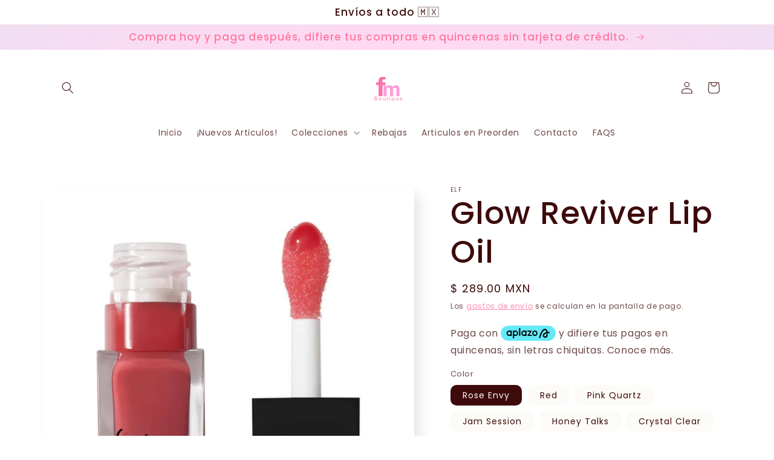

--- FILE ---
content_type: text/html; charset=utf-8
request_url: https://fmboutique.com.mx/products/glow-reviver-lip-oil
body_size: 25856
content:
<!doctype html>
<html class="no-js" lang="es">
  <head>
    <meta charset="utf-8">
    <meta http-equiv="X-UA-Compatible" content="IE=edge">
    <meta name="viewport" content="width=device-width,initial-scale=1">
    <meta name="theme-color" content="">
    <link rel="canonical" href="https://fmboutique.com.mx/products/glow-reviver-lip-oil">
    <link rel="preconnect" href="https://cdn.shopify.com" crossorigin><link rel="icon" type="image/png" href="//fmboutique.com.mx/cdn/shop/files/Logotipo_de_texto_curveado_con_stickers_retro_en_rojo_amarillo_y_rosa_1_3fe5018e-9265-49b0-9012-52976008c0d0.png?crop=center&height=32&v=1660343852&width=32"><link rel="preconnect" href="https://fonts.shopifycdn.com" crossorigin><title>
      Glow Reviver Lip Oil
 &ndash; F.MBoutique</title>

    
      <meta name="description" content="Artículo por pedido 15-20 días hábiles a partir de tu pedido ">
    

    

<meta property="og:site_name" content="F.MBoutique">
<meta property="og:url" content="https://fmboutique.com.mx/products/glow-reviver-lip-oil">
<meta property="og:title" content="Glow Reviver Lip Oil">
<meta property="og:type" content="product">
<meta property="og:description" content="Artículo por pedido 15-20 días hábiles a partir de tu pedido "><meta property="og:image" content="http://fmboutique.com.mx/cdn/shop/files/85E7B70E-C729-4A7E-BB1A-DE63FA2D7B8B.jpg?v=1706160429">
  <meta property="og:image:secure_url" content="https://fmboutique.com.mx/cdn/shop/files/85E7B70E-C729-4A7E-BB1A-DE63FA2D7B8B.jpg?v=1706160429">
  <meta property="og:image:width" content="1290">
  <meta property="og:image:height" content="1477"><meta property="og:price:amount" content="289.00">
  <meta property="og:price:currency" content="MXN"><meta name="twitter:card" content="summary_large_image">
<meta name="twitter:title" content="Glow Reviver Lip Oil">
<meta name="twitter:description" content="Artículo por pedido 15-20 días hábiles a partir de tu pedido ">


    <script src="//fmboutique.com.mx/cdn/shop/t/39/assets/global.js?v=24850326154503943211660314757" defer="defer"></script>
    <script>window.performance && window.performance.mark && window.performance.mark('shopify.content_for_header.start');</script><meta name="facebook-domain-verification" content="dfw728zinewvcomy8bhjwkg4iv8srj">
<meta id="shopify-digital-wallet" name="shopify-digital-wallet" content="/6993707108/digital_wallets/dialog">
<meta name="shopify-checkout-api-token" content="ac8b296dd14f6e51239f49b674d72ce1">
<meta id="in-context-paypal-metadata" data-shop-id="6993707108" data-venmo-supported="false" data-environment="production" data-locale="es_ES" data-paypal-v4="true" data-currency="MXN">
<link rel="alternate" type="application/json+oembed" href="https://fmboutique.com.mx/products/glow-reviver-lip-oil.oembed">
<script async="async" src="/checkouts/internal/preloads.js?locale=es-MX"></script>
<script id="shopify-features" type="application/json">{"accessToken":"ac8b296dd14f6e51239f49b674d72ce1","betas":["rich-media-storefront-analytics"],"domain":"fmboutique.com.mx","predictiveSearch":true,"shopId":6993707108,"locale":"es"}</script>
<script>var Shopify = Shopify || {};
Shopify.shop = "fmboutique.myshopify.com";
Shopify.locale = "es";
Shopify.currency = {"active":"MXN","rate":"1.0"};
Shopify.country = "MX";
Shopify.theme = {"name":"Sense","id":121337610339,"schema_name":"Sense","schema_version":"4.0.0","theme_store_id":1356,"role":"main"};
Shopify.theme.handle = "null";
Shopify.theme.style = {"id":null,"handle":null};
Shopify.cdnHost = "fmboutique.com.mx/cdn";
Shopify.routes = Shopify.routes || {};
Shopify.routes.root = "/";</script>
<script type="module">!function(o){(o.Shopify=o.Shopify||{}).modules=!0}(window);</script>
<script>!function(o){function n(){var o=[];function n(){o.push(Array.prototype.slice.apply(arguments))}return n.q=o,n}var t=o.Shopify=o.Shopify||{};t.loadFeatures=n(),t.autoloadFeatures=n()}(window);</script>
<script id="shop-js-analytics" type="application/json">{"pageType":"product"}</script>
<script defer="defer" async type="module" src="//fmboutique.com.mx/cdn/shopifycloud/shop-js/modules/v2/client.init-shop-cart-sync_2Gr3Q33f.es.esm.js"></script>
<script defer="defer" async type="module" src="//fmboutique.com.mx/cdn/shopifycloud/shop-js/modules/v2/chunk.common_noJfOIa7.esm.js"></script>
<script defer="defer" async type="module" src="//fmboutique.com.mx/cdn/shopifycloud/shop-js/modules/v2/chunk.modal_Deo2FJQo.esm.js"></script>
<script type="module">
  await import("//fmboutique.com.mx/cdn/shopifycloud/shop-js/modules/v2/client.init-shop-cart-sync_2Gr3Q33f.es.esm.js");
await import("//fmboutique.com.mx/cdn/shopifycloud/shop-js/modules/v2/chunk.common_noJfOIa7.esm.js");
await import("//fmboutique.com.mx/cdn/shopifycloud/shop-js/modules/v2/chunk.modal_Deo2FJQo.esm.js");

  window.Shopify.SignInWithShop?.initShopCartSync?.({"fedCMEnabled":true,"windoidEnabled":true});

</script>
<script>(function() {
  var isLoaded = false;
  function asyncLoad() {
    if (isLoaded) return;
    isLoaded = true;
    var urls = ["https:\/\/instafeed.nfcube.com\/cdn\/bade1314b56da7e9d3edfbc6495cf270.js?shop=fmboutique.myshopify.com","https:\/\/sales-pop.carecart.io\/lib\/salesnotifier.js?shop=fmboutique.myshopify.com","https:\/\/cdn.hextom.com\/js\/freeshippingbar.js?shop=fmboutique.myshopify.com"];
    for (var i = 0; i < urls.length; i++) {
      var s = document.createElement('script');
      s.type = 'text/javascript';
      s.async = true;
      s.src = urls[i];
      var x = document.getElementsByTagName('script')[0];
      x.parentNode.insertBefore(s, x);
    }
  };
  if(window.attachEvent) {
    window.attachEvent('onload', asyncLoad);
  } else {
    window.addEventListener('load', asyncLoad, false);
  }
})();</script>
<script id="__st">var __st={"a":6993707108,"offset":-21600,"reqid":"f3442e88-b40a-4b51-a878-bb85349fed95-1769059411","pageurl":"fmboutique.com.mx\/products\/glow-reviver-lip-oil","u":"2eb714890646","p":"product","rtyp":"product","rid":9054458741028};</script>
<script>window.ShopifyPaypalV4VisibilityTracking = true;</script>
<script id="captcha-bootstrap">!function(){'use strict';const t='contact',e='account',n='new_comment',o=[[t,t],['blogs',n],['comments',n],[t,'customer']],c=[[e,'customer_login'],[e,'guest_login'],[e,'recover_customer_password'],[e,'create_customer']],r=t=>t.map((([t,e])=>`form[action*='/${t}']:not([data-nocaptcha='true']) input[name='form_type'][value='${e}']`)).join(','),a=t=>()=>t?[...document.querySelectorAll(t)].map((t=>t.form)):[];function s(){const t=[...o],e=r(t);return a(e)}const i='password',u='form_key',d=['recaptcha-v3-token','g-recaptcha-response','h-captcha-response',i],f=()=>{try{return window.sessionStorage}catch{return}},m='__shopify_v',_=t=>t.elements[u];function p(t,e,n=!1){try{const o=window.sessionStorage,c=JSON.parse(o.getItem(e)),{data:r}=function(t){const{data:e,action:n}=t;return t[m]||n?{data:e,action:n}:{data:t,action:n}}(c);for(const[e,n]of Object.entries(r))t.elements[e]&&(t.elements[e].value=n);n&&o.removeItem(e)}catch(o){console.error('form repopulation failed',{error:o})}}const l='form_type',E='cptcha';function T(t){t.dataset[E]=!0}const w=window,h=w.document,L='Shopify',v='ce_forms',y='captcha';let A=!1;((t,e)=>{const n=(g='f06e6c50-85a8-45c8-87d0-21a2b65856fe',I='https://cdn.shopify.com/shopifycloud/storefront-forms-hcaptcha/ce_storefront_forms_captcha_hcaptcha.v1.5.2.iife.js',D={infoText:'Protegido por hCaptcha',privacyText:'Privacidad',termsText:'Términos'},(t,e,n)=>{const o=w[L][v],c=o.bindForm;if(c)return c(t,g,e,D).then(n);var r;o.q.push([[t,g,e,D],n]),r=I,A||(h.body.append(Object.assign(h.createElement('script'),{id:'captcha-provider',async:!0,src:r})),A=!0)});var g,I,D;w[L]=w[L]||{},w[L][v]=w[L][v]||{},w[L][v].q=[],w[L][y]=w[L][y]||{},w[L][y].protect=function(t,e){n(t,void 0,e),T(t)},Object.freeze(w[L][y]),function(t,e,n,w,h,L){const[v,y,A,g]=function(t,e,n){const i=e?o:[],u=t?c:[],d=[...i,...u],f=r(d),m=r(i),_=r(d.filter((([t,e])=>n.includes(e))));return[a(f),a(m),a(_),s()]}(w,h,L),I=t=>{const e=t.target;return e instanceof HTMLFormElement?e:e&&e.form},D=t=>v().includes(t);t.addEventListener('submit',(t=>{const e=I(t);if(!e)return;const n=D(e)&&!e.dataset.hcaptchaBound&&!e.dataset.recaptchaBound,o=_(e),c=g().includes(e)&&(!o||!o.value);(n||c)&&t.preventDefault(),c&&!n&&(function(t){try{if(!f())return;!function(t){const e=f();if(!e)return;const n=_(t);if(!n)return;const o=n.value;o&&e.removeItem(o)}(t);const e=Array.from(Array(32),(()=>Math.random().toString(36)[2])).join('');!function(t,e){_(t)||t.append(Object.assign(document.createElement('input'),{type:'hidden',name:u})),t.elements[u].value=e}(t,e),function(t,e){const n=f();if(!n)return;const o=[...t.querySelectorAll(`input[type='${i}']`)].map((({name:t})=>t)),c=[...d,...o],r={};for(const[a,s]of new FormData(t).entries())c.includes(a)||(r[a]=s);n.setItem(e,JSON.stringify({[m]:1,action:t.action,data:r}))}(t,e)}catch(e){console.error('failed to persist form',e)}}(e),e.submit())}));const S=(t,e)=>{t&&!t.dataset[E]&&(n(t,e.some((e=>e===t))),T(t))};for(const o of['focusin','change'])t.addEventListener(o,(t=>{const e=I(t);D(e)&&S(e,y())}));const B=e.get('form_key'),M=e.get(l),P=B&&M;t.addEventListener('DOMContentLoaded',(()=>{const t=y();if(P)for(const e of t)e.elements[l].value===M&&p(e,B);[...new Set([...A(),...v().filter((t=>'true'===t.dataset.shopifyCaptcha))])].forEach((e=>S(e,t)))}))}(h,new URLSearchParams(w.location.search),n,t,e,['guest_login'])})(!0,!0)}();</script>
<script integrity="sha256-4kQ18oKyAcykRKYeNunJcIwy7WH5gtpwJnB7kiuLZ1E=" data-source-attribution="shopify.loadfeatures" defer="defer" src="//fmboutique.com.mx/cdn/shopifycloud/storefront/assets/storefront/load_feature-a0a9edcb.js" crossorigin="anonymous"></script>
<script data-source-attribution="shopify.dynamic_checkout.dynamic.init">var Shopify=Shopify||{};Shopify.PaymentButton=Shopify.PaymentButton||{isStorefrontPortableWallets:!0,init:function(){window.Shopify.PaymentButton.init=function(){};var t=document.createElement("script");t.src="https://fmboutique.com.mx/cdn/shopifycloud/portable-wallets/latest/portable-wallets.es.js",t.type="module",document.head.appendChild(t)}};
</script>
<script data-source-attribution="shopify.dynamic_checkout.buyer_consent">
  function portableWalletsHideBuyerConsent(e){var t=document.getElementById("shopify-buyer-consent"),n=document.getElementById("shopify-subscription-policy-button");t&&n&&(t.classList.add("hidden"),t.setAttribute("aria-hidden","true"),n.removeEventListener("click",e))}function portableWalletsShowBuyerConsent(e){var t=document.getElementById("shopify-buyer-consent"),n=document.getElementById("shopify-subscription-policy-button");t&&n&&(t.classList.remove("hidden"),t.removeAttribute("aria-hidden"),n.addEventListener("click",e))}window.Shopify?.PaymentButton&&(window.Shopify.PaymentButton.hideBuyerConsent=portableWalletsHideBuyerConsent,window.Shopify.PaymentButton.showBuyerConsent=portableWalletsShowBuyerConsent);
</script>
<script>
  function portableWalletsCleanup(e){e&&e.src&&console.error("Failed to load portable wallets script "+e.src);var t=document.querySelectorAll("shopify-accelerated-checkout .shopify-payment-button__skeleton, shopify-accelerated-checkout-cart .wallet-cart-button__skeleton"),e=document.getElementById("shopify-buyer-consent");for(let e=0;e<t.length;e++)t[e].remove();e&&e.remove()}function portableWalletsNotLoadedAsModule(e){e instanceof ErrorEvent&&"string"==typeof e.message&&e.message.includes("import.meta")&&"string"==typeof e.filename&&e.filename.includes("portable-wallets")&&(window.removeEventListener("error",portableWalletsNotLoadedAsModule),window.Shopify.PaymentButton.failedToLoad=e,"loading"===document.readyState?document.addEventListener("DOMContentLoaded",window.Shopify.PaymentButton.init):window.Shopify.PaymentButton.init())}window.addEventListener("error",portableWalletsNotLoadedAsModule);
</script>

<script type="module" src="https://fmboutique.com.mx/cdn/shopifycloud/portable-wallets/latest/portable-wallets.es.js" onError="portableWalletsCleanup(this)" crossorigin="anonymous"></script>
<script nomodule>
  document.addEventListener("DOMContentLoaded", portableWalletsCleanup);
</script>

<link id="shopify-accelerated-checkout-styles" rel="stylesheet" media="screen" href="https://fmboutique.com.mx/cdn/shopifycloud/portable-wallets/latest/accelerated-checkout-backwards-compat.css" crossorigin="anonymous">
<style id="shopify-accelerated-checkout-cart">
        #shopify-buyer-consent {
  margin-top: 1em;
  display: inline-block;
  width: 100%;
}

#shopify-buyer-consent.hidden {
  display: none;
}

#shopify-subscription-policy-button {
  background: none;
  border: none;
  padding: 0;
  text-decoration: underline;
  font-size: inherit;
  cursor: pointer;
}

#shopify-subscription-policy-button::before {
  box-shadow: none;
}

      </style>
<script id="sections-script" data-sections="product-recommendations,header,footer" defer="defer" src="//fmboutique.com.mx/cdn/shop/t/39/compiled_assets/scripts.js?v=6428"></script>
<script>window.performance && window.performance.mark && window.performance.mark('shopify.content_for_header.end');</script>


    <style data-shopify>
      @font-face {
  font-family: Poppins;
  font-weight: 400;
  font-style: normal;
  font-display: swap;
  src: url("//fmboutique.com.mx/cdn/fonts/poppins/poppins_n4.0ba78fa5af9b0e1a374041b3ceaadf0a43b41362.woff2") format("woff2"),
       url("//fmboutique.com.mx/cdn/fonts/poppins/poppins_n4.214741a72ff2596839fc9760ee7a770386cf16ca.woff") format("woff");
}

      @font-face {
  font-family: Poppins;
  font-weight: 700;
  font-style: normal;
  font-display: swap;
  src: url("//fmboutique.com.mx/cdn/fonts/poppins/poppins_n7.56758dcf284489feb014a026f3727f2f20a54626.woff2") format("woff2"),
       url("//fmboutique.com.mx/cdn/fonts/poppins/poppins_n7.f34f55d9b3d3205d2cd6f64955ff4b36f0cfd8da.woff") format("woff");
}

      @font-face {
  font-family: Poppins;
  font-weight: 400;
  font-style: italic;
  font-display: swap;
  src: url("//fmboutique.com.mx/cdn/fonts/poppins/poppins_i4.846ad1e22474f856bd6b81ba4585a60799a9f5d2.woff2") format("woff2"),
       url("//fmboutique.com.mx/cdn/fonts/poppins/poppins_i4.56b43284e8b52fc64c1fd271f289a39e8477e9ec.woff") format("woff");
}

      @font-face {
  font-family: Poppins;
  font-weight: 700;
  font-style: italic;
  font-display: swap;
  src: url("//fmboutique.com.mx/cdn/fonts/poppins/poppins_i7.42fd71da11e9d101e1e6c7932199f925f9eea42d.woff2") format("woff2"),
       url("//fmboutique.com.mx/cdn/fonts/poppins/poppins_i7.ec8499dbd7616004e21155106d13837fff4cf556.woff") format("woff");
}

      @font-face {
  font-family: Poppins;
  font-weight: 500;
  font-style: normal;
  font-display: swap;
  src: url("//fmboutique.com.mx/cdn/fonts/poppins/poppins_n5.ad5b4b72b59a00358afc706450c864c3c8323842.woff2") format("woff2"),
       url("//fmboutique.com.mx/cdn/fonts/poppins/poppins_n5.33757fdf985af2d24b32fcd84c9a09224d4b2c39.woff") format("woff");
}


      :root {
        --font-body-family: Poppins, sans-serif;
        --font-body-style: normal;
        --font-body-weight: 400;
        --font-body-weight-bold: 700;

        --font-heading-family: Poppins, sans-serif;
        --font-heading-style: normal;
        --font-heading-weight: 500;

        --font-body-scale: 1.0;
        --font-heading-scale: 1.3;

        --color-base-text: 61, 11, 11;
        --color-shadow: 61, 11, 11;
        --color-base-background-1: 253, 251, 247;
        --color-base-background-2: 255, 217, 242;
        --color-base-solid-button-labels: 255, 119, 158;
        --color-base-outline-button-labels: 255, 119, 158;
        --color-base-accent-1: 255, 217, 242;
        --color-base-accent-2: 226, 33, 32;
        --payment-terms-background-color: #fdfbf7;

        --gradient-base-background-1: radial-gradient(rgba(255, 255, 255, 1), rgba(255, 255, 255, 1) 100%);
        --gradient-base-background-2: radial-gradient(rgba(255, 217, 242, 1) 11%, rgba(255, 217, 242, 1) 20%, rgba(255, 217, 242, 1) 30%, rgba(250, 158, 188, 1) 58%, rgba(239, 202, 215, 1) 64%, rgba(255, 133, 184, 1) 73%, rgba(255, 206, 230, 1) 75.899%, rgba(239, 146, 188, 1) 83%, rgba(253, 181, 229, 1) 91%, rgba(255, 217, 242, 1) 97%);
        --gradient-base-accent-1: radial-gradient(rgba(255, 179, 230, 1) 33%, rgba(255, 217, 242, 1) 56%, rgba(238, 223, 242, 1) 100%, rgba(247, 197, 204, 1) 100%);
        --gradient-base-accent-2: linear-gradient(320deg, rgba(255, 31, 31, 1), rgba(249, 57, 57, 1) 100%);

        --media-padding: px;
        --media-border-opacity: 0.1;
        --media-border-width: 0px;
        --media-radius: 12px;
        --media-shadow-opacity: 0.1;
        --media-shadow-horizontal-offset: 10px;
        --media-shadow-vertical-offset: 12px;
        --media-shadow-blur-radius: 20px;
        --media-shadow-visible: 1;

        --page-width: 120rem;
        --page-width-margin: 0rem;

        --card-image-padding: 0.0rem;
        --card-corner-radius: 1.2rem;
        --card-text-alignment: center;
        --card-border-width: 0.0rem;
        --card-border-opacity: 0.1;
        --card-shadow-opacity: 0.05;
        --card-shadow-visible: 1;
        --card-shadow-horizontal-offset: 1.0rem;
        --card-shadow-vertical-offset: 1.0rem;
        --card-shadow-blur-radius: 3.5rem;

        --badge-corner-radius: 2.0rem;

        --popup-border-width: 1px;
        --popup-border-opacity: 0.1;
        --popup-corner-radius: 22px;
        --popup-shadow-opacity: 0.1;
        --popup-shadow-horizontal-offset: 10px;
        --popup-shadow-vertical-offset: 12px;
        --popup-shadow-blur-radius: 20px;

        --drawer-border-width: 1px;
        --drawer-border-opacity: 0.1;
        --drawer-shadow-opacity: 0.0;
        --drawer-shadow-horizontal-offset: 0px;
        --drawer-shadow-vertical-offset: 4px;
        --drawer-shadow-blur-radius: 5px;

        --spacing-sections-desktop: 36px;
        --spacing-sections-mobile: 25px;

        --grid-desktop-vertical-spacing: 40px;
        --grid-desktop-horizontal-spacing: 40px;
        --grid-mobile-vertical-spacing: 20px;
        --grid-mobile-horizontal-spacing: 20px;

        --text-boxes-border-opacity: 0.1;
        --text-boxes-border-width: 0px;
        --text-boxes-radius: 24px;
        --text-boxes-shadow-opacity: 0.0;
        --text-boxes-shadow-visible: 0;
        --text-boxes-shadow-horizontal-offset: 10px;
        --text-boxes-shadow-vertical-offset: 12px;
        --text-boxes-shadow-blur-radius: 20px;

        --buttons-radius: 10px;
        --buttons-radius-outset: 11px;
        --buttons-border-width: 1px;
        --buttons-border-opacity: 0.55;
        --buttons-shadow-opacity: 0.0;
        --buttons-shadow-visible: 0;
        --buttons-shadow-horizontal-offset: 0px;
        --buttons-shadow-vertical-offset: 4px;
        --buttons-shadow-blur-radius: 5px;
        --buttons-border-offset: 0.3px;

        --inputs-radius: 10px;
        --inputs-border-width: 1px;
        --inputs-border-opacity: 0.55;
        --inputs-shadow-opacity: 0.0;
        --inputs-shadow-horizontal-offset: 0px;
        --inputs-margin-offset: 0px;
        --inputs-shadow-vertical-offset: 4px;
        --inputs-shadow-blur-radius: 5px;
        --inputs-radius-outset: 11px;

        --variant-pills-radius: 10px;
        --variant-pills-border-width: 0px;
        --variant-pills-border-opacity: 0.1;
        --variant-pills-shadow-opacity: 0.0;
        --variant-pills-shadow-horizontal-offset: 0px;
        --variant-pills-shadow-vertical-offset: 4px;
        --variant-pills-shadow-blur-radius: 5px;
      }

      *,
      *::before,
      *::after {
        box-sizing: inherit;
      }

      html {
        box-sizing: border-box;
        font-size: calc(var(--font-body-scale) * 62.5%);
        height: 100%;
      }

      body {
        display: grid;
        grid-template-rows: auto auto 1fr auto;
        grid-template-columns: 100%;
        min-height: 100%;
        margin: 0;
        font-size: 1.5rem;
        letter-spacing: 0.06rem;
        line-height: calc(1 + 0.8 / var(--font-body-scale));
        font-family: var(--font-body-family);
        font-style: var(--font-body-style);
        font-weight: var(--font-body-weight);
      }

      @media screen and (min-width: 750px) {
        body {
          font-size: 1.6rem;
        }
      }
    </style>

    <link href="//fmboutique.com.mx/cdn/shop/t/39/assets/base.css?v=19666067365360246481660314759" rel="stylesheet" type="text/css" media="all" />
<link rel="preload" as="font" href="//fmboutique.com.mx/cdn/fonts/poppins/poppins_n4.0ba78fa5af9b0e1a374041b3ceaadf0a43b41362.woff2" type="font/woff2" crossorigin><link rel="preload" as="font" href="//fmboutique.com.mx/cdn/fonts/poppins/poppins_n5.ad5b4b72b59a00358afc706450c864c3c8323842.woff2" type="font/woff2" crossorigin><link rel="stylesheet" href="//fmboutique.com.mx/cdn/shop/t/39/assets/component-predictive-search.css?v=165644661289088488651660314756" media="print" onload="this.media='all'"><script>document.documentElement.className = document.documentElement.className.replace('no-js', 'js');
    if (Shopify.designMode) {
      document.documentElement.classList.add('shopify-design-mode');
    }
    </script>
  <link href="https://monorail-edge.shopifysvc.com" rel="dns-prefetch">
<script>(function(){if ("sendBeacon" in navigator && "performance" in window) {try {var session_token_from_headers = performance.getEntriesByType('navigation')[0].serverTiming.find(x => x.name == '_s').description;} catch {var session_token_from_headers = undefined;}var session_cookie_matches = document.cookie.match(/_shopify_s=([^;]*)/);var session_token_from_cookie = session_cookie_matches && session_cookie_matches.length === 2 ? session_cookie_matches[1] : "";var session_token = session_token_from_headers || session_token_from_cookie || "";function handle_abandonment_event(e) {var entries = performance.getEntries().filter(function(entry) {return /monorail-edge.shopifysvc.com/.test(entry.name);});if (!window.abandonment_tracked && entries.length === 0) {window.abandonment_tracked = true;var currentMs = Date.now();var navigation_start = performance.timing.navigationStart;var payload = {shop_id: 6993707108,url: window.location.href,navigation_start,duration: currentMs - navigation_start,session_token,page_type: "product"};window.navigator.sendBeacon("https://monorail-edge.shopifysvc.com/v1/produce", JSON.stringify({schema_id: "online_store_buyer_site_abandonment/1.1",payload: payload,metadata: {event_created_at_ms: currentMs,event_sent_at_ms: currentMs}}));}}window.addEventListener('pagehide', handle_abandonment_event);}}());</script>
<script id="web-pixels-manager-setup">(function e(e,d,r,n,o){if(void 0===o&&(o={}),!Boolean(null===(a=null===(i=window.Shopify)||void 0===i?void 0:i.analytics)||void 0===a?void 0:a.replayQueue)){var i,a;window.Shopify=window.Shopify||{};var t=window.Shopify;t.analytics=t.analytics||{};var s=t.analytics;s.replayQueue=[],s.publish=function(e,d,r){return s.replayQueue.push([e,d,r]),!0};try{self.performance.mark("wpm:start")}catch(e){}var l=function(){var e={modern:/Edge?\/(1{2}[4-9]|1[2-9]\d|[2-9]\d{2}|\d{4,})\.\d+(\.\d+|)|Firefox\/(1{2}[4-9]|1[2-9]\d|[2-9]\d{2}|\d{4,})\.\d+(\.\d+|)|Chrom(ium|e)\/(9{2}|\d{3,})\.\d+(\.\d+|)|(Maci|X1{2}).+ Version\/(15\.\d+|(1[6-9]|[2-9]\d|\d{3,})\.\d+)([,.]\d+|)( \(\w+\)|)( Mobile\/\w+|) Safari\/|Chrome.+OPR\/(9{2}|\d{3,})\.\d+\.\d+|(CPU[ +]OS|iPhone[ +]OS|CPU[ +]iPhone|CPU IPhone OS|CPU iPad OS)[ +]+(15[._]\d+|(1[6-9]|[2-9]\d|\d{3,})[._]\d+)([._]\d+|)|Android:?[ /-](13[3-9]|1[4-9]\d|[2-9]\d{2}|\d{4,})(\.\d+|)(\.\d+|)|Android.+Firefox\/(13[5-9]|1[4-9]\d|[2-9]\d{2}|\d{4,})\.\d+(\.\d+|)|Android.+Chrom(ium|e)\/(13[3-9]|1[4-9]\d|[2-9]\d{2}|\d{4,})\.\d+(\.\d+|)|SamsungBrowser\/([2-9]\d|\d{3,})\.\d+/,legacy:/Edge?\/(1[6-9]|[2-9]\d|\d{3,})\.\d+(\.\d+|)|Firefox\/(5[4-9]|[6-9]\d|\d{3,})\.\d+(\.\d+|)|Chrom(ium|e)\/(5[1-9]|[6-9]\d|\d{3,})\.\d+(\.\d+|)([\d.]+$|.*Safari\/(?![\d.]+ Edge\/[\d.]+$))|(Maci|X1{2}).+ Version\/(10\.\d+|(1[1-9]|[2-9]\d|\d{3,})\.\d+)([,.]\d+|)( \(\w+\)|)( Mobile\/\w+|) Safari\/|Chrome.+OPR\/(3[89]|[4-9]\d|\d{3,})\.\d+\.\d+|(CPU[ +]OS|iPhone[ +]OS|CPU[ +]iPhone|CPU IPhone OS|CPU iPad OS)[ +]+(10[._]\d+|(1[1-9]|[2-9]\d|\d{3,})[._]\d+)([._]\d+|)|Android:?[ /-](13[3-9]|1[4-9]\d|[2-9]\d{2}|\d{4,})(\.\d+|)(\.\d+|)|Mobile Safari.+OPR\/([89]\d|\d{3,})\.\d+\.\d+|Android.+Firefox\/(13[5-9]|1[4-9]\d|[2-9]\d{2}|\d{4,})\.\d+(\.\d+|)|Android.+Chrom(ium|e)\/(13[3-9]|1[4-9]\d|[2-9]\d{2}|\d{4,})\.\d+(\.\d+|)|Android.+(UC? ?Browser|UCWEB|U3)[ /]?(15\.([5-9]|\d{2,})|(1[6-9]|[2-9]\d|\d{3,})\.\d+)\.\d+|SamsungBrowser\/(5\.\d+|([6-9]|\d{2,})\.\d+)|Android.+MQ{2}Browser\/(14(\.(9|\d{2,})|)|(1[5-9]|[2-9]\d|\d{3,})(\.\d+|))(\.\d+|)|K[Aa][Ii]OS\/(3\.\d+|([4-9]|\d{2,})\.\d+)(\.\d+|)/},d=e.modern,r=e.legacy,n=navigator.userAgent;return n.match(d)?"modern":n.match(r)?"legacy":"unknown"}(),u="modern"===l?"modern":"legacy",c=(null!=n?n:{modern:"",legacy:""})[u],f=function(e){return[e.baseUrl,"/wpm","/b",e.hashVersion,"modern"===e.buildTarget?"m":"l",".js"].join("")}({baseUrl:d,hashVersion:r,buildTarget:u}),m=function(e){var d=e.version,r=e.bundleTarget,n=e.surface,o=e.pageUrl,i=e.monorailEndpoint;return{emit:function(e){var a=e.status,t=e.errorMsg,s=(new Date).getTime(),l=JSON.stringify({metadata:{event_sent_at_ms:s},events:[{schema_id:"web_pixels_manager_load/3.1",payload:{version:d,bundle_target:r,page_url:o,status:a,surface:n,error_msg:t},metadata:{event_created_at_ms:s}}]});if(!i)return console&&console.warn&&console.warn("[Web Pixels Manager] No Monorail endpoint provided, skipping logging."),!1;try{return self.navigator.sendBeacon.bind(self.navigator)(i,l)}catch(e){}var u=new XMLHttpRequest;try{return u.open("POST",i,!0),u.setRequestHeader("Content-Type","text/plain"),u.send(l),!0}catch(e){return console&&console.warn&&console.warn("[Web Pixels Manager] Got an unhandled error while logging to Monorail."),!1}}}}({version:r,bundleTarget:l,surface:e.surface,pageUrl:self.location.href,monorailEndpoint:e.monorailEndpoint});try{o.browserTarget=l,function(e){var d=e.src,r=e.async,n=void 0===r||r,o=e.onload,i=e.onerror,a=e.sri,t=e.scriptDataAttributes,s=void 0===t?{}:t,l=document.createElement("script"),u=document.querySelector("head"),c=document.querySelector("body");if(l.async=n,l.src=d,a&&(l.integrity=a,l.crossOrigin="anonymous"),s)for(var f in s)if(Object.prototype.hasOwnProperty.call(s,f))try{l.dataset[f]=s[f]}catch(e){}if(o&&l.addEventListener("load",o),i&&l.addEventListener("error",i),u)u.appendChild(l);else{if(!c)throw new Error("Did not find a head or body element to append the script");c.appendChild(l)}}({src:f,async:!0,onload:function(){if(!function(){var e,d;return Boolean(null===(d=null===(e=window.Shopify)||void 0===e?void 0:e.analytics)||void 0===d?void 0:d.initialized)}()){var d=window.webPixelsManager.init(e)||void 0;if(d){var r=window.Shopify.analytics;r.replayQueue.forEach((function(e){var r=e[0],n=e[1],o=e[2];d.publishCustomEvent(r,n,o)})),r.replayQueue=[],r.publish=d.publishCustomEvent,r.visitor=d.visitor,r.initialized=!0}}},onerror:function(){return m.emit({status:"failed",errorMsg:"".concat(f," has failed to load")})},sri:function(e){var d=/^sha384-[A-Za-z0-9+/=]+$/;return"string"==typeof e&&d.test(e)}(c)?c:"",scriptDataAttributes:o}),m.emit({status:"loading"})}catch(e){m.emit({status:"failed",errorMsg:(null==e?void 0:e.message)||"Unknown error"})}}})({shopId: 6993707108,storefrontBaseUrl: "https://fmboutique.com.mx",extensionsBaseUrl: "https://extensions.shopifycdn.com/cdn/shopifycloud/web-pixels-manager",monorailEndpoint: "https://monorail-edge.shopifysvc.com/unstable/produce_batch",surface: "storefront-renderer",enabledBetaFlags: ["2dca8a86"],webPixelsConfigList: [{"id":"257786148","configuration":"{\"pixel_id\":\"1818874608270713\",\"pixel_type\":\"facebook_pixel\",\"metaapp_system_user_token\":\"-\"}","eventPayloadVersion":"v1","runtimeContext":"OPEN","scriptVersion":"ca16bc87fe92b6042fbaa3acc2fbdaa6","type":"APP","apiClientId":2329312,"privacyPurposes":["ANALYTICS","MARKETING","SALE_OF_DATA"],"dataSharingAdjustments":{"protectedCustomerApprovalScopes":["read_customer_address","read_customer_email","read_customer_name","read_customer_personal_data","read_customer_phone"]}},{"id":"136151332","eventPayloadVersion":"v1","runtimeContext":"LAX","scriptVersion":"1","type":"CUSTOM","privacyPurposes":["MARKETING"],"name":"Meta pixel (migrated)"},{"id":"147423524","eventPayloadVersion":"v1","runtimeContext":"LAX","scriptVersion":"1","type":"CUSTOM","privacyPurposes":["ANALYTICS"],"name":"Google Analytics tag (migrated)"},{"id":"shopify-app-pixel","configuration":"{}","eventPayloadVersion":"v1","runtimeContext":"STRICT","scriptVersion":"0450","apiClientId":"shopify-pixel","type":"APP","privacyPurposes":["ANALYTICS","MARKETING"]},{"id":"shopify-custom-pixel","eventPayloadVersion":"v1","runtimeContext":"LAX","scriptVersion":"0450","apiClientId":"shopify-pixel","type":"CUSTOM","privacyPurposes":["ANALYTICS","MARKETING"]}],isMerchantRequest: false,initData: {"shop":{"name":"F.MBoutique","paymentSettings":{"currencyCode":"MXN"},"myshopifyDomain":"fmboutique.myshopify.com","countryCode":"MX","storefrontUrl":"https:\/\/fmboutique.com.mx"},"customer":null,"cart":null,"checkout":null,"productVariants":[{"price":{"amount":289.0,"currencyCode":"MXN"},"product":{"title":"Glow Reviver Lip Oil","vendor":"ELF","id":"9054458741028","untranslatedTitle":"Glow Reviver Lip Oil","url":"\/products\/glow-reviver-lip-oil","type":""},"id":"47959546593572","image":{"src":"\/\/fmboutique.com.mx\/cdn\/shop\/files\/85E7B70E-C729-4A7E-BB1A-DE63FA2D7B8B.jpg?v=1706160429"},"sku":"","title":"Rose Envy","untranslatedTitle":"Rose Envy"},{"price":{"amount":289.0,"currencyCode":"MXN"},"product":{"title":"Glow Reviver Lip Oil","vendor":"ELF","id":"9054458741028","untranslatedTitle":"Glow Reviver Lip Oil","url":"\/products\/glow-reviver-lip-oil","type":""},"id":"47959546626340","image":{"src":"\/\/fmboutique.com.mx\/cdn\/shop\/files\/6462AFD3-1F15-4034-8427-F5E16041F4B4.jpg?v=1706160430"},"sku":"","title":"Red","untranslatedTitle":"Red"},{"price":{"amount":289.0,"currencyCode":"MXN"},"product":{"title":"Glow Reviver Lip Oil","vendor":"ELF","id":"9054458741028","untranslatedTitle":"Glow Reviver Lip Oil","url":"\/products\/glow-reviver-lip-oil","type":""},"id":"47959546659108","image":{"src":"\/\/fmboutique.com.mx\/cdn\/shop\/files\/B3EAAAFE-F7EB-4362-A78B-242922154410.jpg?v=1706160429"},"sku":"","title":"Pink Quartz","untranslatedTitle":"Pink Quartz"},{"price":{"amount":289.0,"currencyCode":"MXN"},"product":{"title":"Glow Reviver Lip Oil","vendor":"ELF","id":"9054458741028","untranslatedTitle":"Glow Reviver Lip Oil","url":"\/products\/glow-reviver-lip-oil","type":""},"id":"47959546691876","image":{"src":"\/\/fmboutique.com.mx\/cdn\/shop\/files\/E882FFCB-219D-40B2-B475-DE6DD49C4536.jpg?v=1706160430"},"sku":"","title":"Jam Session","untranslatedTitle":"Jam Session"},{"price":{"amount":289.0,"currencyCode":"MXN"},"product":{"title":"Glow Reviver Lip Oil","vendor":"ELF","id":"9054458741028","untranslatedTitle":"Glow Reviver Lip Oil","url":"\/products\/glow-reviver-lip-oil","type":""},"id":"47959546724644","image":{"src":"\/\/fmboutique.com.mx\/cdn\/shop\/files\/045B33D3-5AA1-4F6B-9BDC-6E90353466B8.jpg?v=1706160428"},"sku":"","title":"Honey Talks","untranslatedTitle":"Honey Talks"},{"price":{"amount":289.0,"currencyCode":"MXN"},"product":{"title":"Glow Reviver Lip Oil","vendor":"ELF","id":"9054458741028","untranslatedTitle":"Glow Reviver Lip Oil","url":"\/products\/glow-reviver-lip-oil","type":""},"id":"47959546757412","image":{"src":"\/\/fmboutique.com.mx\/cdn\/shop\/files\/5DC2E4A7-E52D-40ED-A797-B35EDE35A6CB.jpg?v=1706160429"},"sku":"","title":"Crystal Clear","untranslatedTitle":"Crystal Clear"},{"price":{"amount":289.0,"currencyCode":"MXN"},"product":{"title":"Glow Reviver Lip Oil","vendor":"ELF","id":"9054458741028","untranslatedTitle":"Glow Reviver Lip Oil","url":"\/products\/glow-reviver-lip-oil","type":""},"id":"47959546790180","image":{"src":"\/\/fmboutique.com.mx\/cdn\/shop\/files\/31B3C128-776D-47BE-8FED-72AF583869D2.jpg?v=1706160428"},"sku":"","title":"Coral Fixtation","untranslatedTitle":"Coral Fixtation"}],"purchasingCompany":null},},"https://fmboutique.com.mx/cdn","fcfee988w5aeb613cpc8e4bc33m6693e112",{"modern":"","legacy":""},{"shopId":"6993707108","storefrontBaseUrl":"https:\/\/fmboutique.com.mx","extensionBaseUrl":"https:\/\/extensions.shopifycdn.com\/cdn\/shopifycloud\/web-pixels-manager","surface":"storefront-renderer","enabledBetaFlags":"[\"2dca8a86\"]","isMerchantRequest":"false","hashVersion":"fcfee988w5aeb613cpc8e4bc33m6693e112","publish":"custom","events":"[[\"page_viewed\",{}],[\"product_viewed\",{\"productVariant\":{\"price\":{\"amount\":289.0,\"currencyCode\":\"MXN\"},\"product\":{\"title\":\"Glow Reviver Lip Oil\",\"vendor\":\"ELF\",\"id\":\"9054458741028\",\"untranslatedTitle\":\"Glow Reviver Lip Oil\",\"url\":\"\/products\/glow-reviver-lip-oil\",\"type\":\"\"},\"id\":\"47959546593572\",\"image\":{\"src\":\"\/\/fmboutique.com.mx\/cdn\/shop\/files\/85E7B70E-C729-4A7E-BB1A-DE63FA2D7B8B.jpg?v=1706160429\"},\"sku\":\"\",\"title\":\"Rose Envy\",\"untranslatedTitle\":\"Rose Envy\"}}]]"});</script><script>
  window.ShopifyAnalytics = window.ShopifyAnalytics || {};
  window.ShopifyAnalytics.meta = window.ShopifyAnalytics.meta || {};
  window.ShopifyAnalytics.meta.currency = 'MXN';
  var meta = {"product":{"id":9054458741028,"gid":"gid:\/\/shopify\/Product\/9054458741028","vendor":"ELF","type":"","handle":"glow-reviver-lip-oil","variants":[{"id":47959546593572,"price":28900,"name":"Glow Reviver Lip Oil - Rose Envy","public_title":"Rose Envy","sku":""},{"id":47959546626340,"price":28900,"name":"Glow Reviver Lip Oil - Red","public_title":"Red","sku":""},{"id":47959546659108,"price":28900,"name":"Glow Reviver Lip Oil - Pink Quartz","public_title":"Pink Quartz","sku":""},{"id":47959546691876,"price":28900,"name":"Glow Reviver Lip Oil - Jam Session","public_title":"Jam Session","sku":""},{"id":47959546724644,"price":28900,"name":"Glow Reviver Lip Oil - Honey Talks","public_title":"Honey Talks","sku":""},{"id":47959546757412,"price":28900,"name":"Glow Reviver Lip Oil - Crystal Clear","public_title":"Crystal Clear","sku":""},{"id":47959546790180,"price":28900,"name":"Glow Reviver Lip Oil - Coral Fixtation","public_title":"Coral Fixtation","sku":""}],"remote":false},"page":{"pageType":"product","resourceType":"product","resourceId":9054458741028,"requestId":"f3442e88-b40a-4b51-a878-bb85349fed95-1769059411"}};
  for (var attr in meta) {
    window.ShopifyAnalytics.meta[attr] = meta[attr];
  }
</script>
<script class="analytics">
  (function () {
    var customDocumentWrite = function(content) {
      var jquery = null;

      if (window.jQuery) {
        jquery = window.jQuery;
      } else if (window.Checkout && window.Checkout.$) {
        jquery = window.Checkout.$;
      }

      if (jquery) {
        jquery('body').append(content);
      }
    };

    var hasLoggedConversion = function(token) {
      if (token) {
        return document.cookie.indexOf('loggedConversion=' + token) !== -1;
      }
      return false;
    }

    var setCookieIfConversion = function(token) {
      if (token) {
        var twoMonthsFromNow = new Date(Date.now());
        twoMonthsFromNow.setMonth(twoMonthsFromNow.getMonth() + 2);

        document.cookie = 'loggedConversion=' + token + '; expires=' + twoMonthsFromNow;
      }
    }

    var trekkie = window.ShopifyAnalytics.lib = window.trekkie = window.trekkie || [];
    if (trekkie.integrations) {
      return;
    }
    trekkie.methods = [
      'identify',
      'page',
      'ready',
      'track',
      'trackForm',
      'trackLink'
    ];
    trekkie.factory = function(method) {
      return function() {
        var args = Array.prototype.slice.call(arguments);
        args.unshift(method);
        trekkie.push(args);
        return trekkie;
      };
    };
    for (var i = 0; i < trekkie.methods.length; i++) {
      var key = trekkie.methods[i];
      trekkie[key] = trekkie.factory(key);
    }
    trekkie.load = function(config) {
      trekkie.config = config || {};
      trekkie.config.initialDocumentCookie = document.cookie;
      var first = document.getElementsByTagName('script')[0];
      var script = document.createElement('script');
      script.type = 'text/javascript';
      script.onerror = function(e) {
        var scriptFallback = document.createElement('script');
        scriptFallback.type = 'text/javascript';
        scriptFallback.onerror = function(error) {
                var Monorail = {
      produce: function produce(monorailDomain, schemaId, payload) {
        var currentMs = new Date().getTime();
        var event = {
          schema_id: schemaId,
          payload: payload,
          metadata: {
            event_created_at_ms: currentMs,
            event_sent_at_ms: currentMs
          }
        };
        return Monorail.sendRequest("https://" + monorailDomain + "/v1/produce", JSON.stringify(event));
      },
      sendRequest: function sendRequest(endpointUrl, payload) {
        // Try the sendBeacon API
        if (window && window.navigator && typeof window.navigator.sendBeacon === 'function' && typeof window.Blob === 'function' && !Monorail.isIos12()) {
          var blobData = new window.Blob([payload], {
            type: 'text/plain'
          });

          if (window.navigator.sendBeacon(endpointUrl, blobData)) {
            return true;
          } // sendBeacon was not successful

        } // XHR beacon

        var xhr = new XMLHttpRequest();

        try {
          xhr.open('POST', endpointUrl);
          xhr.setRequestHeader('Content-Type', 'text/plain');
          xhr.send(payload);
        } catch (e) {
          console.log(e);
        }

        return false;
      },
      isIos12: function isIos12() {
        return window.navigator.userAgent.lastIndexOf('iPhone; CPU iPhone OS 12_') !== -1 || window.navigator.userAgent.lastIndexOf('iPad; CPU OS 12_') !== -1;
      }
    };
    Monorail.produce('monorail-edge.shopifysvc.com',
      'trekkie_storefront_load_errors/1.1',
      {shop_id: 6993707108,
      theme_id: 121337610339,
      app_name: "storefront",
      context_url: window.location.href,
      source_url: "//fmboutique.com.mx/cdn/s/trekkie.storefront.1bbfab421998800ff09850b62e84b8915387986d.min.js"});

        };
        scriptFallback.async = true;
        scriptFallback.src = '//fmboutique.com.mx/cdn/s/trekkie.storefront.1bbfab421998800ff09850b62e84b8915387986d.min.js';
        first.parentNode.insertBefore(scriptFallback, first);
      };
      script.async = true;
      script.src = '//fmboutique.com.mx/cdn/s/trekkie.storefront.1bbfab421998800ff09850b62e84b8915387986d.min.js';
      first.parentNode.insertBefore(script, first);
    };
    trekkie.load(
      {"Trekkie":{"appName":"storefront","development":false,"defaultAttributes":{"shopId":6993707108,"isMerchantRequest":null,"themeId":121337610339,"themeCityHash":"1410663512338010707","contentLanguage":"es","currency":"MXN","eventMetadataId":"b7a12165-bcc1-44f5-bf1f-9a916cdf3353"},"isServerSideCookieWritingEnabled":true,"monorailRegion":"shop_domain","enabledBetaFlags":["65f19447"]},"Session Attribution":{},"S2S":{"facebookCapiEnabled":false,"source":"trekkie-storefront-renderer","apiClientId":580111}}
    );

    var loaded = false;
    trekkie.ready(function() {
      if (loaded) return;
      loaded = true;

      window.ShopifyAnalytics.lib = window.trekkie;

      var originalDocumentWrite = document.write;
      document.write = customDocumentWrite;
      try { window.ShopifyAnalytics.merchantGoogleAnalytics.call(this); } catch(error) {};
      document.write = originalDocumentWrite;

      window.ShopifyAnalytics.lib.page(null,{"pageType":"product","resourceType":"product","resourceId":9054458741028,"requestId":"f3442e88-b40a-4b51-a878-bb85349fed95-1769059411","shopifyEmitted":true});

      var match = window.location.pathname.match(/checkouts\/(.+)\/(thank_you|post_purchase)/)
      var token = match? match[1]: undefined;
      if (!hasLoggedConversion(token)) {
        setCookieIfConversion(token);
        window.ShopifyAnalytics.lib.track("Viewed Product",{"currency":"MXN","variantId":47959546593572,"productId":9054458741028,"productGid":"gid:\/\/shopify\/Product\/9054458741028","name":"Glow Reviver Lip Oil - Rose Envy","price":"289.00","sku":"","brand":"ELF","variant":"Rose Envy","category":"","nonInteraction":true,"remote":false},undefined,undefined,{"shopifyEmitted":true});
      window.ShopifyAnalytics.lib.track("monorail:\/\/trekkie_storefront_viewed_product\/1.1",{"currency":"MXN","variantId":47959546593572,"productId":9054458741028,"productGid":"gid:\/\/shopify\/Product\/9054458741028","name":"Glow Reviver Lip Oil - Rose Envy","price":"289.00","sku":"","brand":"ELF","variant":"Rose Envy","category":"","nonInteraction":true,"remote":false,"referer":"https:\/\/fmboutique.com.mx\/products\/glow-reviver-lip-oil"});
      }
    });


        var eventsListenerScript = document.createElement('script');
        eventsListenerScript.async = true;
        eventsListenerScript.src = "//fmboutique.com.mx/cdn/shopifycloud/storefront/assets/shop_events_listener-3da45d37.js";
        document.getElementsByTagName('head')[0].appendChild(eventsListenerScript);

})();</script>
  <script>
  if (!window.ga || (window.ga && typeof window.ga !== 'function')) {
    window.ga = function ga() {
      (window.ga.q = window.ga.q || []).push(arguments);
      if (window.Shopify && window.Shopify.analytics && typeof window.Shopify.analytics.publish === 'function') {
        window.Shopify.analytics.publish("ga_stub_called", {}, {sendTo: "google_osp_migration"});
      }
      console.error("Shopify's Google Analytics stub called with:", Array.from(arguments), "\nSee https://help.shopify.com/manual/promoting-marketing/pixels/pixel-migration#google for more information.");
    };
    if (window.Shopify && window.Shopify.analytics && typeof window.Shopify.analytics.publish === 'function') {
      window.Shopify.analytics.publish("ga_stub_initialized", {}, {sendTo: "google_osp_migration"});
    }
  }
</script>
<script
  defer
  src="https://fmboutique.com.mx/cdn/shopifycloud/perf-kit/shopify-perf-kit-3.0.4.min.js"
  data-application="storefront-renderer"
  data-shop-id="6993707108"
  data-render-region="gcp-us-central1"
  data-page-type="product"
  data-theme-instance-id="121337610339"
  data-theme-name="Sense"
  data-theme-version="4.0.0"
  data-monorail-region="shop_domain"
  data-resource-timing-sampling-rate="10"
  data-shs="true"
  data-shs-beacon="true"
  data-shs-export-with-fetch="true"
  data-shs-logs-sample-rate="1"
  data-shs-beacon-endpoint="https://fmboutique.com.mx/api/collect"
></script>
</head>

  <body class="gradient">
    <a class="skip-to-content-link button visually-hidden" href="#MainContent">
      Ir directamente al contenido
    </a><div id="shopify-section-announcement-bar" class="shopify-section"><div class="announcement-bar color-background-1 gradient" role="region" aria-label="Anuncio" ><p class="announcement-bar__message h5">
                Envíos a todo 🇲🇽
</p></div><div class="announcement-bar color-accent-1 gradient" role="region" aria-label="Anuncio" ><a href="/collections/%F0%9F%92%9E-todos-los-articulos-%F0%9F%92%9E" class="announcement-bar__link link link--text focus-inset animate-arrow"><p class="announcement-bar__message h5">
                Compra hoy y paga después, difiere tus compras en quincenas sin tarjeta de crédito.
<svg viewBox="0 0 14 10" fill="none" aria-hidden="true" focusable="false" role="presentation" class="icon icon-arrow" xmlns="http://www.w3.org/2000/svg">
  <path fill-rule="evenodd" clip-rule="evenodd" d="M8.537.808a.5.5 0 01.817-.162l4 4a.5.5 0 010 .708l-4 4a.5.5 0 11-.708-.708L11.793 5.5H1a.5.5 0 010-1h10.793L8.646 1.354a.5.5 0 01-.109-.546z" fill="currentColor">
</svg>

</p></a></div>
</div>
    <div id="shopify-section-header" class="shopify-section section-header"><link rel="stylesheet" href="//fmboutique.com.mx/cdn/shop/t/39/assets/component-list-menu.css?v=151968516119678728991660314757" media="print" onload="this.media='all'">
<link rel="stylesheet" href="//fmboutique.com.mx/cdn/shop/t/39/assets/component-search.css?v=96455689198851321781660314755" media="print" onload="this.media='all'">
<link rel="stylesheet" href="//fmboutique.com.mx/cdn/shop/t/39/assets/component-menu-drawer.css?v=182311192829367774911660314756" media="print" onload="this.media='all'">
<link rel="stylesheet" href="//fmboutique.com.mx/cdn/shop/t/39/assets/component-cart-notification.css?v=119852831333870967341660314755" media="print" onload="this.media='all'">
<link rel="stylesheet" href="//fmboutique.com.mx/cdn/shop/t/39/assets/component-cart-items.css?v=23917223812499722491660314759" media="print" onload="this.media='all'"><link rel="stylesheet" href="//fmboutique.com.mx/cdn/shop/t/39/assets/component-price.css?v=112673864592427438181660314756" media="print" onload="this.media='all'">
  <link rel="stylesheet" href="//fmboutique.com.mx/cdn/shop/t/39/assets/component-loading-overlay.css?v=167310470843593579841660314759" media="print" onload="this.media='all'"><noscript><link href="//fmboutique.com.mx/cdn/shop/t/39/assets/component-list-menu.css?v=151968516119678728991660314757" rel="stylesheet" type="text/css" media="all" /></noscript>
<noscript><link href="//fmboutique.com.mx/cdn/shop/t/39/assets/component-search.css?v=96455689198851321781660314755" rel="stylesheet" type="text/css" media="all" /></noscript>
<noscript><link href="//fmboutique.com.mx/cdn/shop/t/39/assets/component-menu-drawer.css?v=182311192829367774911660314756" rel="stylesheet" type="text/css" media="all" /></noscript>
<noscript><link href="//fmboutique.com.mx/cdn/shop/t/39/assets/component-cart-notification.css?v=119852831333870967341660314755" rel="stylesheet" type="text/css" media="all" /></noscript>
<noscript><link href="//fmboutique.com.mx/cdn/shop/t/39/assets/component-cart-items.css?v=23917223812499722491660314759" rel="stylesheet" type="text/css" media="all" /></noscript>

<style>
  header-drawer {
    justify-self: start;
    margin-left: -1.2rem;
  }

  .header__heading-logo {
    max-width: 70px;
  }

  @media screen and (min-width: 990px) {
    header-drawer {
      display: none;
    }
  }

  .menu-drawer-container {
    display: flex;
  }

  .list-menu {
    list-style: none;
    padding: 0;
    margin: 0;
  }

  .list-menu--inline {
    display: inline-flex;
    flex-wrap: wrap;
  }

  summary.list-menu__item {
    padding-right: 2.7rem;
  }

  .list-menu__item {
    display: flex;
    align-items: center;
    line-height: calc(1 + 0.3 / var(--font-body-scale));
  }

  .list-menu__item--link {
    text-decoration: none;
    padding-bottom: 1rem;
    padding-top: 1rem;
    line-height: calc(1 + 0.8 / var(--font-body-scale));
  }

  @media screen and (min-width: 750px) {
    .list-menu__item--link {
      padding-bottom: 0.5rem;
      padding-top: 0.5rem;
    }
  }
</style><style data-shopify>.header {
    padding-top: 10px;
    padding-bottom: 10px;
  }

  .section-header {
    margin-bottom: 18px;
  }

  @media screen and (min-width: 750px) {
    .section-header {
      margin-bottom: 24px;
    }
  }

  @media screen and (min-width: 990px) {
    .header {
      padding-top: 20px;
      padding-bottom: 20px;
    }
  }</style><script src="//fmboutique.com.mx/cdn/shop/t/39/assets/details-disclosure.js?v=153497636716254413831660314758" defer="defer"></script>
<script src="//fmboutique.com.mx/cdn/shop/t/39/assets/details-modal.js?v=4511761896672669691660314758" defer="defer"></script>
<script src="//fmboutique.com.mx/cdn/shop/t/39/assets/cart-notification.js?v=31179948596492670111660314756" defer="defer"></script><svg xmlns="http://www.w3.org/2000/svg" class="hidden">
  <symbol id="icon-search" viewbox="0 0 18 19" fill="none">
    <path fill-rule="evenodd" clip-rule="evenodd" d="M11.03 11.68A5.784 5.784 0 112.85 3.5a5.784 5.784 0 018.18 8.18zm.26 1.12a6.78 6.78 0 11.72-.7l5.4 5.4a.5.5 0 11-.71.7l-5.41-5.4z" fill="currentColor"/>
  </symbol>

  <symbol id="icon-close" class="icon icon-close" fill="none" viewBox="0 0 18 17">
    <path d="M.865 15.978a.5.5 0 00.707.707l7.433-7.431 7.579 7.282a.501.501 0 00.846-.37.5.5 0 00-.153-.351L9.712 8.546l7.417-7.416a.5.5 0 10-.707-.708L8.991 7.853 1.413.573a.5.5 0 10-.693.72l7.563 7.268-7.418 7.417z" fill="currentColor">
  </symbol>
</svg>
<sticky-header class="header-wrapper color-background-1 gradient">
  <header class="header header--top-center page-width header--has-menu"><header-drawer data-breakpoint="tablet">
        <details id="Details-menu-drawer-container" class="menu-drawer-container">
          <summary class="header__icon header__icon--menu header__icon--summary link focus-inset" aria-label="Menú">
            <span>
              <svg xmlns="http://www.w3.org/2000/svg" aria-hidden="true" focusable="false" role="presentation" class="icon icon-hamburger" fill="none" viewBox="0 0 18 16">
  <path d="M1 .5a.5.5 0 100 1h15.71a.5.5 0 000-1H1zM.5 8a.5.5 0 01.5-.5h15.71a.5.5 0 010 1H1A.5.5 0 01.5 8zm0 7a.5.5 0 01.5-.5h15.71a.5.5 0 010 1H1a.5.5 0 01-.5-.5z" fill="currentColor">
</svg>

              <svg xmlns="http://www.w3.org/2000/svg" aria-hidden="true" focusable="false" role="presentation" class="icon icon-close" fill="none" viewBox="0 0 18 17">
  <path d="M.865 15.978a.5.5 0 00.707.707l7.433-7.431 7.579 7.282a.501.501 0 00.846-.37.5.5 0 00-.153-.351L9.712 8.546l7.417-7.416a.5.5 0 10-.707-.708L8.991 7.853 1.413.573a.5.5 0 10-.693.72l7.563 7.268-7.418 7.417z" fill="currentColor">
</svg>

            </span>
          </summary>
          <div id="menu-drawer" class="gradient menu-drawer motion-reduce" tabindex="-1">
            <div class="menu-drawer__inner-container">
              <div class="menu-drawer__navigation-container">
                <nav class="menu-drawer__navigation">
                  <ul class="menu-drawer__menu has-submenu list-menu" role="list"><li><a href="/" class="menu-drawer__menu-item list-menu__item link link--text focus-inset">
                            Inicio
                          </a></li><li><a href="/collections/%F0%9F%92%9E-todos-los-articulos-%F0%9F%92%9E" class="menu-drawer__menu-item list-menu__item link link--text focus-inset">
                            ¡Nuevos Articulos!
                          </a></li><li><details id="Details-menu-drawer-menu-item-3">
                            <summary class="menu-drawer__menu-item list-menu__item link link--text focus-inset">
                              Colecciones
                              <svg viewBox="0 0 14 10" fill="none" aria-hidden="true" focusable="false" role="presentation" class="icon icon-arrow" xmlns="http://www.w3.org/2000/svg">
  <path fill-rule="evenodd" clip-rule="evenodd" d="M8.537.808a.5.5 0 01.817-.162l4 4a.5.5 0 010 .708l-4 4a.5.5 0 11-.708-.708L11.793 5.5H1a.5.5 0 010-1h10.793L8.646 1.354a.5.5 0 01-.109-.546z" fill="currentColor">
</svg>

                              <svg aria-hidden="true" focusable="false" role="presentation" class="icon icon-caret" viewBox="0 0 10 6">
  <path fill-rule="evenodd" clip-rule="evenodd" d="M9.354.646a.5.5 0 00-.708 0L5 4.293 1.354.646a.5.5 0 00-.708.708l4 4a.5.5 0 00.708 0l4-4a.5.5 0 000-.708z" fill="currentColor">
</svg>

                            </summary>
                            <div id="link-Colecciones" class="menu-drawer__submenu has-submenu gradient motion-reduce" tabindex="-1">
                              <div class="menu-drawer__inner-submenu">
                                <button class="menu-drawer__close-button link link--text focus-inset" aria-expanded="true">
                                  <svg viewBox="0 0 14 10" fill="none" aria-hidden="true" focusable="false" role="presentation" class="icon icon-arrow" xmlns="http://www.w3.org/2000/svg">
  <path fill-rule="evenodd" clip-rule="evenodd" d="M8.537.808a.5.5 0 01.817-.162l4 4a.5.5 0 010 .708l-4 4a.5.5 0 11-.708-.708L11.793 5.5H1a.5.5 0 010-1h10.793L8.646 1.354a.5.5 0 01-.109-.546z" fill="currentColor">
</svg>

                                  Colecciones
                                </button>
                                <ul class="menu-drawer__menu list-menu" role="list" tabindex="-1"><li><a href="/collections/accesorios" class="menu-drawer__menu-item link link--text list-menu__item focus-inset">
                                          Accesorios
                                        </a></li><li><a href="/collections/bolsos" class="menu-drawer__menu-item link link--text list-menu__item focus-inset">
                                          Bolsos
                                        </a></li><li><a href="/collections/maquillaje" class="menu-drawer__menu-item link link--text list-menu__item focus-inset">
                                          Maquillaje
                                        </a></li><li><a href="/collections/ropa" class="menu-drawer__menu-item link link--text list-menu__item focus-inset">
                                          Ropa
                                        </a></li><li><a href="/collections/articulos-en-preorden" class="menu-drawer__menu-item link link--text list-menu__item focus-inset">
                                          Articulos Preorden
                                        </a></li><li><a href="/collections/decoracion-%F0%9F%8F%A0" class="menu-drawer__menu-item link link--text list-menu__item focus-inset">
                                          Decoracion Hogar
                                        </a></li><li><a href="/collections" class="menu-drawer__menu-item link link--text list-menu__item focus-inset">
                                          Colecciones
                                        </a></li></ul>
                              </div>
                            </div>
                          </details></li><li><a href="/collections/rebajas" class="menu-drawer__menu-item list-menu__item link link--text focus-inset">
                            Rebajas
                          </a></li><li><a href="/collections/articulos-en-preorden" class="menu-drawer__menu-item list-menu__item link link--text focus-inset">
                            Articulos en Preorden
                          </a></li><li><a href="/pages/contacto" class="menu-drawer__menu-item list-menu__item link link--text focus-inset">
                            Contacto
                          </a></li><li><a href="/pages/preguntas-frecuentes" class="menu-drawer__menu-item list-menu__item link link--text focus-inset">
                            FAQS
                          </a></li></ul>
                </nav>
                <div class="menu-drawer__utility-links"><a href="/account/login" class="menu-drawer__account link focus-inset h5">
                      <svg xmlns="http://www.w3.org/2000/svg" aria-hidden="true" focusable="false" role="presentation" class="icon icon-account" fill="none" viewBox="0 0 18 19">
  <path fill-rule="evenodd" clip-rule="evenodd" d="M6 4.5a3 3 0 116 0 3 3 0 01-6 0zm3-4a4 4 0 100 8 4 4 0 000-8zm5.58 12.15c1.12.82 1.83 2.24 1.91 4.85H1.51c.08-2.6.79-4.03 1.9-4.85C4.66 11.75 6.5 11.5 9 11.5s4.35.26 5.58 1.15zM9 10.5c-2.5 0-4.65.24-6.17 1.35C1.27 12.98.5 14.93.5 18v.5h17V18c0-3.07-.77-5.02-2.33-6.15-1.52-1.1-3.67-1.35-6.17-1.35z" fill="currentColor">
</svg>

Iniciar sesión</a><ul class="list list-social list-unstyled" role="list"></ul>
                </div>
              </div>
            </div>
          </div>
        </details>
      </header-drawer><details-modal class="header__search">
        <details>
          <summary class="header__icon header__icon--search header__icon--summary link focus-inset modal__toggle" aria-haspopup="dialog" aria-label="Búsqueda">
            <span>
              <svg class="modal__toggle-open icon icon-search" aria-hidden="true" focusable="false" role="presentation">
                <use href="#icon-search">
              </svg>
              <svg class="modal__toggle-close icon icon-close" aria-hidden="true" focusable="false" role="presentation">
                <use href="#icon-close">
              </svg>
            </span>
          </summary>
          <div class="search-modal modal__content gradient" role="dialog" aria-modal="true" aria-label="Búsqueda">
            <div class="modal-overlay"></div>
            <div class="search-modal__content search-modal__content-bottom" tabindex="-1"><predictive-search class="search-modal__form" data-loading-text="Cargando..."><form action="/search" method="get" role="search" class="search search-modal__form">
                  <div class="field">
                    <input class="search__input field__input"
                      id="Search-In-Modal-1"
                      type="search"
                      name="q"
                      value=""
                      placeholder="Búsqueda"role="combobox"
                        aria-expanded="false"
                        aria-owns="predictive-search-results-list"
                        aria-controls="predictive-search-results-list"
                        aria-haspopup="listbox"
                        aria-autocomplete="list"
                        autocorrect="off"
                        autocomplete="off"
                        autocapitalize="off"
                        spellcheck="false">
                    <label class="field__label" for="Search-In-Modal-1">Búsqueda</label>
                    <input type="hidden" name="options[prefix]" value="last">
                    <button class="search__button field__button" aria-label="Búsqueda">
                      <svg class="icon icon-search" aria-hidden="true" focusable="false" role="presentation">
                        <use href="#icon-search">
                      </svg>
                    </button>
                  </div><div class="predictive-search predictive-search--header" tabindex="-1" data-predictive-search>
                      <div class="predictive-search__loading-state">
                        <svg aria-hidden="true" focusable="false" role="presentation" class="spinner" viewBox="0 0 66 66" xmlns="http://www.w3.org/2000/svg">
                          <circle class="path" fill="none" stroke-width="6" cx="33" cy="33" r="30"></circle>
                        </svg>
                      </div>
                    </div>

                    <span class="predictive-search-status visually-hidden" role="status" aria-hidden="true"></span></form></predictive-search><button type="button" class="modal__close-button link link--text focus-inset" aria-label="Cerrar">
                <svg class="icon icon-close" aria-hidden="true" focusable="false" role="presentation">
                  <use href="#icon-close">
                </svg>
              </button>
            </div>
          </div>
        </details>
      </details-modal><a href="/" class="header__heading-link link link--text focus-inset"><img src="//fmboutique.com.mx/cdn/shop/files/Logotipo_de_texto_curveado_con_stickers_retro_en_rojo_amarillo_y_rosa_1.png?v=1622492558" alt="F.MBoutique" srcset="//fmboutique.com.mx/cdn/shop/files/Logotipo_de_texto_curveado_con_stickers_retro_en_rojo_amarillo_y_rosa_1.png?v=1622492558&amp;width=50 50w, //fmboutique.com.mx/cdn/shop/files/Logotipo_de_texto_curveado_con_stickers_retro_en_rojo_amarillo_y_rosa_1.png?v=1622492558&amp;width=100 100w, //fmboutique.com.mx/cdn/shop/files/Logotipo_de_texto_curveado_con_stickers_retro_en_rojo_amarillo_y_rosa_1.png?v=1622492558&amp;width=150 150w, //fmboutique.com.mx/cdn/shop/files/Logotipo_de_texto_curveado_con_stickers_retro_en_rojo_amarillo_y_rosa_1.png?v=1622492558&amp;width=200 200w, //fmboutique.com.mx/cdn/shop/files/Logotipo_de_texto_curveado_con_stickers_retro_en_rojo_amarillo_y_rosa_1.png?v=1622492558&amp;width=250 250w, //fmboutique.com.mx/cdn/shop/files/Logotipo_de_texto_curveado_con_stickers_retro_en_rojo_amarillo_y_rosa_1.png?v=1622492558&amp;width=300 300w, //fmboutique.com.mx/cdn/shop/files/Logotipo_de_texto_curveado_con_stickers_retro_en_rojo_amarillo_y_rosa_1.png?v=1622492558&amp;width=400 400w, //fmboutique.com.mx/cdn/shop/files/Logotipo_de_texto_curveado_con_stickers_retro_en_rojo_amarillo_y_rosa_1.png?v=1622492558&amp;width=500 500w" width="70" height="70.0" class="header__heading-logo">
</a><nav class="header__inline-menu">
          <ul class="list-menu list-menu--inline" role="list"><li><a href="/" class="header__menu-item header__menu-item list-menu__item link link--text focus-inset">
                    <span>Inicio</span>
                  </a></li><li><a href="/collections/%F0%9F%92%9E-todos-los-articulos-%F0%9F%92%9E" class="header__menu-item header__menu-item list-menu__item link link--text focus-inset">
                    <span>¡Nuevos Articulos!</span>
                  </a></li><li><header-menu>
                    <details id="Details-HeaderMenu-3">
                      <summary class="header__menu-item list-menu__item link focus-inset">
                        <span>Colecciones</span>
                        <svg aria-hidden="true" focusable="false" role="presentation" class="icon icon-caret" viewBox="0 0 10 6">
  <path fill-rule="evenodd" clip-rule="evenodd" d="M9.354.646a.5.5 0 00-.708 0L5 4.293 1.354.646a.5.5 0 00-.708.708l4 4a.5.5 0 00.708 0l4-4a.5.5 0 000-.708z" fill="currentColor">
</svg>

                      </summary>
                      <ul id="HeaderMenu-MenuList-3" class="header__submenu list-menu list-menu--disclosure gradient caption-large motion-reduce global-settings-popup" role="list" tabindex="-1"><li><a href="/collections/accesorios" class="header__menu-item list-menu__item link link--text focus-inset caption-large">
                                Accesorios
                              </a></li><li><a href="/collections/bolsos" class="header__menu-item list-menu__item link link--text focus-inset caption-large">
                                Bolsos
                              </a></li><li><a href="/collections/maquillaje" class="header__menu-item list-menu__item link link--text focus-inset caption-large">
                                Maquillaje
                              </a></li><li><a href="/collections/ropa" class="header__menu-item list-menu__item link link--text focus-inset caption-large">
                                Ropa
                              </a></li><li><a href="/collections/articulos-en-preorden" class="header__menu-item list-menu__item link link--text focus-inset caption-large">
                                Articulos Preorden
                              </a></li><li><a href="/collections/decoracion-%F0%9F%8F%A0" class="header__menu-item list-menu__item link link--text focus-inset caption-large">
                                Decoracion Hogar
                              </a></li><li><a href="/collections" class="header__menu-item list-menu__item link link--text focus-inset caption-large">
                                Colecciones
                              </a></li></ul>
                    </details>
                  </header-menu></li><li><a href="/collections/rebajas" class="header__menu-item header__menu-item list-menu__item link link--text focus-inset">
                    <span>Rebajas</span>
                  </a></li><li><a href="/collections/articulos-en-preorden" class="header__menu-item header__menu-item list-menu__item link link--text focus-inset">
                    <span>Articulos en Preorden</span>
                  </a></li><li><a href="/pages/contacto" class="header__menu-item header__menu-item list-menu__item link link--text focus-inset">
                    <span>Contacto</span>
                  </a></li><li><a href="/pages/preguntas-frecuentes" class="header__menu-item header__menu-item list-menu__item link link--text focus-inset">
                    <span>FAQS</span>
                  </a></li></ul>
        </nav><div class="header__icons">
      <details-modal class="header__search">
        <details>
          <summary class="header__icon header__icon--search header__icon--summary link focus-inset modal__toggle" aria-haspopup="dialog" aria-label="Búsqueda">
            <span>
              <svg class="modal__toggle-open icon icon-search" aria-hidden="true" focusable="false" role="presentation">
                <use href="#icon-search">
              </svg>
              <svg class="modal__toggle-close icon icon-close" aria-hidden="true" focusable="false" role="presentation">
                <use href="#icon-close">
              </svg>
            </span>
          </summary>
          <div class="search-modal modal__content gradient" role="dialog" aria-modal="true" aria-label="Búsqueda">
            <div class="modal-overlay"></div>
            <div class="search-modal__content search-modal__content-bottom" tabindex="-1"><predictive-search class="search-modal__form" data-loading-text="Cargando..."><form action="/search" method="get" role="search" class="search search-modal__form">
                  <div class="field">
                    <input class="search__input field__input"
                      id="Search-In-Modal"
                      type="search"
                      name="q"
                      value=""
                      placeholder="Búsqueda"role="combobox"
                        aria-expanded="false"
                        aria-owns="predictive-search-results-list"
                        aria-controls="predictive-search-results-list"
                        aria-haspopup="listbox"
                        aria-autocomplete="list"
                        autocorrect="off"
                        autocomplete="off"
                        autocapitalize="off"
                        spellcheck="false">
                    <label class="field__label" for="Search-In-Modal">Búsqueda</label>
                    <input type="hidden" name="options[prefix]" value="last">
                    <button class="search__button field__button" aria-label="Búsqueda">
                      <svg class="icon icon-search" aria-hidden="true" focusable="false" role="presentation">
                        <use href="#icon-search">
                      </svg>
                    </button>
                  </div><div class="predictive-search predictive-search--header" tabindex="-1" data-predictive-search>
                      <div class="predictive-search__loading-state">
                        <svg aria-hidden="true" focusable="false" role="presentation" class="spinner" viewBox="0 0 66 66" xmlns="http://www.w3.org/2000/svg">
                          <circle class="path" fill="none" stroke-width="6" cx="33" cy="33" r="30"></circle>
                        </svg>
                      </div>
                    </div>

                    <span class="predictive-search-status visually-hidden" role="status" aria-hidden="true"></span></form></predictive-search><button type="button" class="search-modal__close-button modal__close-button link link--text focus-inset" aria-label="Cerrar">
                <svg class="icon icon-close" aria-hidden="true" focusable="false" role="presentation">
                  <use href="#icon-close">
                </svg>
              </button>
            </div>
          </div>
        </details>
      </details-modal><a href="/account/login" class="header__icon header__icon--account link focus-inset small-hide">
          <svg xmlns="http://www.w3.org/2000/svg" aria-hidden="true" focusable="false" role="presentation" class="icon icon-account" fill="none" viewBox="0 0 18 19">
  <path fill-rule="evenodd" clip-rule="evenodd" d="M6 4.5a3 3 0 116 0 3 3 0 01-6 0zm3-4a4 4 0 100 8 4 4 0 000-8zm5.58 12.15c1.12.82 1.83 2.24 1.91 4.85H1.51c.08-2.6.79-4.03 1.9-4.85C4.66 11.75 6.5 11.5 9 11.5s4.35.26 5.58 1.15zM9 10.5c-2.5 0-4.65.24-6.17 1.35C1.27 12.98.5 14.93.5 18v.5h17V18c0-3.07-.77-5.02-2.33-6.15-1.52-1.1-3.67-1.35-6.17-1.35z" fill="currentColor">
</svg>

          <span class="visually-hidden">Iniciar sesión</span>
        </a><a href="/cart" class="header__icon header__icon--cart link focus-inset" id="cart-icon-bubble"><svg class="icon icon-cart-empty" aria-hidden="true" focusable="false" role="presentation" xmlns="http://www.w3.org/2000/svg" viewBox="0 0 40 40" fill="none">
  <path d="m15.75 11.8h-3.16l-.77 11.6a5 5 0 0 0 4.99 5.34h7.38a5 5 0 0 0 4.99-5.33l-.78-11.61zm0 1h-2.22l-.71 10.67a4 4 0 0 0 3.99 4.27h7.38a4 4 0 0 0 4-4.27l-.72-10.67h-2.22v.63a4.75 4.75 0 1 1 -9.5 0zm8.5 0h-7.5v.63a3.75 3.75 0 1 0 7.5 0z" fill="currentColor" fill-rule="evenodd"/>
</svg>
<span class="visually-hidden">Carrito</span></a>
    </div>
  </header>
</sticky-header>

<cart-notification>
  <div class="cart-notification-wrapper page-width">
    <div id="cart-notification" class="cart-notification focus-inset color-background-1 gradient" aria-modal="true" aria-label="Artículo agregado a tu carrito" role="dialog" tabindex="-1">
      <div class="cart-notification__header">
        <h2 class="cart-notification__heading caption-large text-body"><svg class="icon icon-checkmark color-foreground-text" aria-hidden="true" focusable="false" xmlns="http://www.w3.org/2000/svg" viewBox="0 0 12 9" fill="none">
  <path fill-rule="evenodd" clip-rule="evenodd" d="M11.35.643a.5.5 0 01.006.707l-6.77 6.886a.5.5 0 01-.719-.006L.638 4.845a.5.5 0 11.724-.69l2.872 3.011 6.41-6.517a.5.5 0 01.707-.006h-.001z" fill="currentColor"/>
</svg>
Artículo agregado a tu carrito</h2>
        <button type="button" class="cart-notification__close modal__close-button link link--text focus-inset" aria-label="Cerrar">
          <svg class="icon icon-close" aria-hidden="true" focusable="false"><use href="#icon-close"></svg>
        </button>
      </div>
      <div id="cart-notification-product" class="cart-notification-product"></div>
      <div class="cart-notification__links">
        <a href="/cart" id="cart-notification-button" class="button button--secondary button--full-width"></a>
        <form action="/cart" method="post" id="cart-notification-form">
          <button class="button button--primary button--full-width" name="checkout">Pagar pedido</button>
        </form>
        <button type="button" class="link button-label">Seguir comprando</button>
      </div>
    </div>
  </div>
</cart-notification>
<style data-shopify>
  .cart-notification {
     display: none;
  }
</style>


<script type="application/ld+json">
  {
    "@context": "http://schema.org",
    "@type": "Organization",
    "name": "F.MBoutique",
    
      "logo": "https:\/\/fmboutique.com.mx\/cdn\/shop\/files\/Logotipo_de_texto_curveado_con_stickers_retro_en_rojo_amarillo_y_rosa_1.png?v=1622492558\u0026width=500",
    
    "sameAs": [
      "",
      "",
      "",
      "",
      "",
      "",
      "",
      "",
      ""
    ],
    "url": "https:\/\/fmboutique.com.mx"
  }
</script>
</div>
    <main id="MainContent" class="content-for-layout focus-none" role="main" tabindex="-1">
      <section id="shopify-section-template--14349876101219__main" class="shopify-section section"><section id="MainProduct-template--14349876101219__main" class="page-width section-template--14349876101219__main-padding" data-section="template--14349876101219__main">
  <link href="//fmboutique.com.mx/cdn/shop/t/39/assets/section-main-product.css?v=46268500185129980601660314755" rel="stylesheet" type="text/css" media="all" />
  <link href="//fmboutique.com.mx/cdn/shop/t/39/assets/component-accordion.css?v=180964204318874863811660314755" rel="stylesheet" type="text/css" media="all" />
  <link href="//fmboutique.com.mx/cdn/shop/t/39/assets/component-price.css?v=112673864592427438181660314756" rel="stylesheet" type="text/css" media="all" />
  <link href="//fmboutique.com.mx/cdn/shop/t/39/assets/component-rte.css?v=69919436638515329781660314758" rel="stylesheet" type="text/css" media="all" />
  <link href="//fmboutique.com.mx/cdn/shop/t/39/assets/component-slider.css?v=95971316053212773771660314756" rel="stylesheet" type="text/css" media="all" />
  <link href="//fmboutique.com.mx/cdn/shop/t/39/assets/component-rating.css?v=24573085263941240431660314758" rel="stylesheet" type="text/css" media="all" />
  <link href="//fmboutique.com.mx/cdn/shop/t/39/assets/component-loading-overlay.css?v=167310470843593579841660314759" rel="stylesheet" type="text/css" media="all" />
  <link href="//fmboutique.com.mx/cdn/shop/t/39/assets/component-deferred-media.css?v=105211437941697141201660314758" rel="stylesheet" type="text/css" media="all" />
<style data-shopify>.section-template--14349876101219__main-padding {
      padding-top: 18px;
      padding-bottom: 45px;
    }

    @media screen and (min-width: 750px) {
      .section-template--14349876101219__main-padding {
        padding-top: 24px;
        padding-bottom: 60px;
      }
    }</style><script src="//fmboutique.com.mx/cdn/shop/t/39/assets/product-form.js?v=24702737604959294451660314755" defer="defer"></script><div class="product product--medium product--thumbnail grid grid--1-col grid--2-col-tablet">
    <div class="grid__item product__media-wrapper">
      <media-gallery id="MediaGallery-template--14349876101219__main" role="region" class="product__media-gallery" aria-label="Visor de la galería" data-desktop-layout="thumbnail">
        <div id="GalleryStatus-template--14349876101219__main" class="visually-hidden" role="status"></div>
        <slider-component id="GalleryViewer-template--14349876101219__main" class="slider-mobile-gutter">
          <a class="skip-to-content-link button visually-hidden quick-add-hidden" href="#ProductInfo-template--14349876101219__main">
            Ir directamente a la información del producto
          </a>
          <ul id="Slider-Gallery-template--14349876101219__main" class="product__media-list contains-media grid grid--peek list-unstyled slider slider--mobile" role="list"><li id="Slide-template--14349876101219__main-39067024064804" class="product__media-item grid__item slider__slide is-active product__media-item--variant" data-media-id="template--14349876101219__main-39067024064804">


<noscript><div class="product__media media gradient global-media-settings" style="padding-top: 114.49612403100775%;">
      <img
        srcset="//fmboutique.com.mx/cdn/shop/files/85E7B70E-C729-4A7E-BB1A-DE63FA2D7B8B.jpg?v=1706160429&width=493 493w,
          //fmboutique.com.mx/cdn/shop/files/85E7B70E-C729-4A7E-BB1A-DE63FA2D7B8B.jpg?v=1706160429&width=600 600w,
          //fmboutique.com.mx/cdn/shop/files/85E7B70E-C729-4A7E-BB1A-DE63FA2D7B8B.jpg?v=1706160429&width=713 713w,
          //fmboutique.com.mx/cdn/shop/files/85E7B70E-C729-4A7E-BB1A-DE63FA2D7B8B.jpg?v=1706160429&width=823 823w,
          //fmboutique.com.mx/cdn/shop/files/85E7B70E-C729-4A7E-BB1A-DE63FA2D7B8B.jpg?v=1706160429&width=990 990w,
          //fmboutique.com.mx/cdn/shop/files/85E7B70E-C729-4A7E-BB1A-DE63FA2D7B8B.jpg?v=1706160429&width=1100 1100w,
          //fmboutique.com.mx/cdn/shop/files/85E7B70E-C729-4A7E-BB1A-DE63FA2D7B8B.jpg?v=1706160429&width=1206 1206w,
          
          
          
          
          //fmboutique.com.mx/cdn/shop/files/85E7B70E-C729-4A7E-BB1A-DE63FA2D7B8B.jpg?v=1706160429 1290w"
        src="//fmboutique.com.mx/cdn/shop/files/85E7B70E-C729-4A7E-BB1A-DE63FA2D7B8B.jpg?v=1706160429&width=1946"
        sizes="(min-width: 1200px) 605px, (min-width: 990px) calc(55.0vw - 10rem), (min-width: 750px) calc((100vw - 11.5rem) / 2), calc(100vw - 4rem)"
        
        width="973"
        height="1115"
        alt=""
      >
    </div></noscript>

<modal-opener class="product__modal-opener product__modal-opener--image no-js-hidden" data-modal="#ProductModal-template--14349876101219__main">
  <span class="product__media-icon motion-reduce quick-add-hidden" aria-hidden="true"><svg aria-hidden="true" focusable="false" role="presentation" class="icon icon-plus" width="19" height="19" viewBox="0 0 19 19" fill="none" xmlns="http://www.w3.org/2000/svg">
  <path fill-rule="evenodd" clip-rule="evenodd" d="M4.66724 7.93978C4.66655 7.66364 4.88984 7.43922 5.16598 7.43853L10.6996 7.42464C10.9758 7.42395 11.2002 7.64724 11.2009 7.92339C11.2016 8.19953 10.9783 8.42395 10.7021 8.42464L5.16849 8.43852C4.89235 8.43922 4.66793 8.21592 4.66724 7.93978Z" fill="currentColor"/>
  <path fill-rule="evenodd" clip-rule="evenodd" d="M7.92576 4.66463C8.2019 4.66394 8.42632 4.88723 8.42702 5.16337L8.4409 10.697C8.44159 10.9732 8.2183 11.1976 7.94215 11.1983C7.66601 11.199 7.44159 10.9757 7.4409 10.6995L7.42702 5.16588C7.42633 4.88974 7.64962 4.66532 7.92576 4.66463Z" fill="currentColor"/>
  <path fill-rule="evenodd" clip-rule="evenodd" d="M12.8324 3.03011C10.1255 0.323296 5.73693 0.323296 3.03011 3.03011C0.323296 5.73693 0.323296 10.1256 3.03011 12.8324C5.73693 15.5392 10.1255 15.5392 12.8324 12.8324C15.5392 10.1256 15.5392 5.73693 12.8324 3.03011ZM2.32301 2.32301C5.42035 -0.774336 10.4421 -0.774336 13.5395 2.32301C16.6101 5.39361 16.6366 10.3556 13.619 13.4588L18.2473 18.0871C18.4426 18.2824 18.4426 18.599 18.2473 18.7943C18.0521 18.9895 17.7355 18.9895 17.5402 18.7943L12.8778 14.1318C9.76383 16.6223 5.20839 16.4249 2.32301 13.5395C-0.774335 10.4421 -0.774335 5.42035 2.32301 2.32301Z" fill="currentColor"/>
</svg>
</span>

  <div class="product__media media media--transparent gradient global-media-settings" style="padding-top: 114.49612403100775%;">
    <img
      srcset="//fmboutique.com.mx/cdn/shop/files/85E7B70E-C729-4A7E-BB1A-DE63FA2D7B8B.jpg?v=1706160429&width=493 493w,
        //fmboutique.com.mx/cdn/shop/files/85E7B70E-C729-4A7E-BB1A-DE63FA2D7B8B.jpg?v=1706160429&width=600 600w,
        //fmboutique.com.mx/cdn/shop/files/85E7B70E-C729-4A7E-BB1A-DE63FA2D7B8B.jpg?v=1706160429&width=713 713w,
        //fmboutique.com.mx/cdn/shop/files/85E7B70E-C729-4A7E-BB1A-DE63FA2D7B8B.jpg?v=1706160429&width=823 823w,
        //fmboutique.com.mx/cdn/shop/files/85E7B70E-C729-4A7E-BB1A-DE63FA2D7B8B.jpg?v=1706160429&width=990 990w,
        //fmboutique.com.mx/cdn/shop/files/85E7B70E-C729-4A7E-BB1A-DE63FA2D7B8B.jpg?v=1706160429&width=1100 1100w,
        //fmboutique.com.mx/cdn/shop/files/85E7B70E-C729-4A7E-BB1A-DE63FA2D7B8B.jpg?v=1706160429&width=1206 1206w,
        
        
        
        
        //fmboutique.com.mx/cdn/shop/files/85E7B70E-C729-4A7E-BB1A-DE63FA2D7B8B.jpg?v=1706160429 1290w"
      src="//fmboutique.com.mx/cdn/shop/files/85E7B70E-C729-4A7E-BB1A-DE63FA2D7B8B.jpg?v=1706160429&width=1946"
      sizes="(min-width: 1200px) 605px, (min-width: 990px) calc(55.0vw - 10rem), (min-width: 750px) calc((100vw - 11.5rem) / 2), calc(100vw - 4rem)"
      
      width="973"
      height="1115"
      alt=""
    >
  </div>
  <button class="product__media-toggle quick-add-hidden" type="button" aria-haspopup="dialog" data-media-id="39067024064804">
    <span class="visually-hidden">
      Abrir elemento multimedia 1 en una ventana modal
    </span>
  </button>
</modal-opener>
              </li><li id="Slide-template--14349876101219__main-39067024097572" class="product__media-item grid__item slider__slide product__media-item--variant" data-media-id="template--14349876101219__main-39067024097572">


<noscript><div class="product__media media gradient global-media-settings" style="padding-top: 112.86821705426358%;">
      <img
        srcset="//fmboutique.com.mx/cdn/shop/files/6462AFD3-1F15-4034-8427-F5E16041F4B4.jpg?v=1706160430&width=493 493w,
          //fmboutique.com.mx/cdn/shop/files/6462AFD3-1F15-4034-8427-F5E16041F4B4.jpg?v=1706160430&width=600 600w,
          //fmboutique.com.mx/cdn/shop/files/6462AFD3-1F15-4034-8427-F5E16041F4B4.jpg?v=1706160430&width=713 713w,
          //fmboutique.com.mx/cdn/shop/files/6462AFD3-1F15-4034-8427-F5E16041F4B4.jpg?v=1706160430&width=823 823w,
          //fmboutique.com.mx/cdn/shop/files/6462AFD3-1F15-4034-8427-F5E16041F4B4.jpg?v=1706160430&width=990 990w,
          //fmboutique.com.mx/cdn/shop/files/6462AFD3-1F15-4034-8427-F5E16041F4B4.jpg?v=1706160430&width=1100 1100w,
          //fmboutique.com.mx/cdn/shop/files/6462AFD3-1F15-4034-8427-F5E16041F4B4.jpg?v=1706160430&width=1206 1206w,
          
          
          
          
          //fmboutique.com.mx/cdn/shop/files/6462AFD3-1F15-4034-8427-F5E16041F4B4.jpg?v=1706160430 1290w"
        src="//fmboutique.com.mx/cdn/shop/files/6462AFD3-1F15-4034-8427-F5E16041F4B4.jpg?v=1706160430&width=1946"
        sizes="(min-width: 1200px) 605px, (min-width: 990px) calc(55.0vw - 10rem), (min-width: 750px) calc((100vw - 11.5rem) / 2), calc(100vw - 4rem)"
        loading="lazy"
        width="973"
        height="1099"
        alt=""
      >
    </div></noscript>

<modal-opener class="product__modal-opener product__modal-opener--image no-js-hidden" data-modal="#ProductModal-template--14349876101219__main">
  <span class="product__media-icon motion-reduce quick-add-hidden" aria-hidden="true"><svg aria-hidden="true" focusable="false" role="presentation" class="icon icon-plus" width="19" height="19" viewBox="0 0 19 19" fill="none" xmlns="http://www.w3.org/2000/svg">
  <path fill-rule="evenodd" clip-rule="evenodd" d="M4.66724 7.93978C4.66655 7.66364 4.88984 7.43922 5.16598 7.43853L10.6996 7.42464C10.9758 7.42395 11.2002 7.64724 11.2009 7.92339C11.2016 8.19953 10.9783 8.42395 10.7021 8.42464L5.16849 8.43852C4.89235 8.43922 4.66793 8.21592 4.66724 7.93978Z" fill="currentColor"/>
  <path fill-rule="evenodd" clip-rule="evenodd" d="M7.92576 4.66463C8.2019 4.66394 8.42632 4.88723 8.42702 5.16337L8.4409 10.697C8.44159 10.9732 8.2183 11.1976 7.94215 11.1983C7.66601 11.199 7.44159 10.9757 7.4409 10.6995L7.42702 5.16588C7.42633 4.88974 7.64962 4.66532 7.92576 4.66463Z" fill="currentColor"/>
  <path fill-rule="evenodd" clip-rule="evenodd" d="M12.8324 3.03011C10.1255 0.323296 5.73693 0.323296 3.03011 3.03011C0.323296 5.73693 0.323296 10.1256 3.03011 12.8324C5.73693 15.5392 10.1255 15.5392 12.8324 12.8324C15.5392 10.1256 15.5392 5.73693 12.8324 3.03011ZM2.32301 2.32301C5.42035 -0.774336 10.4421 -0.774336 13.5395 2.32301C16.6101 5.39361 16.6366 10.3556 13.619 13.4588L18.2473 18.0871C18.4426 18.2824 18.4426 18.599 18.2473 18.7943C18.0521 18.9895 17.7355 18.9895 17.5402 18.7943L12.8778 14.1318C9.76383 16.6223 5.20839 16.4249 2.32301 13.5395C-0.774335 10.4421 -0.774335 5.42035 2.32301 2.32301Z" fill="currentColor"/>
</svg>
</span>

  <div class="product__media media media--transparent gradient global-media-settings" style="padding-top: 112.86821705426358%;">
    <img
      srcset="//fmboutique.com.mx/cdn/shop/files/6462AFD3-1F15-4034-8427-F5E16041F4B4.jpg?v=1706160430&width=493 493w,
        //fmboutique.com.mx/cdn/shop/files/6462AFD3-1F15-4034-8427-F5E16041F4B4.jpg?v=1706160430&width=600 600w,
        //fmboutique.com.mx/cdn/shop/files/6462AFD3-1F15-4034-8427-F5E16041F4B4.jpg?v=1706160430&width=713 713w,
        //fmboutique.com.mx/cdn/shop/files/6462AFD3-1F15-4034-8427-F5E16041F4B4.jpg?v=1706160430&width=823 823w,
        //fmboutique.com.mx/cdn/shop/files/6462AFD3-1F15-4034-8427-F5E16041F4B4.jpg?v=1706160430&width=990 990w,
        //fmboutique.com.mx/cdn/shop/files/6462AFD3-1F15-4034-8427-F5E16041F4B4.jpg?v=1706160430&width=1100 1100w,
        //fmboutique.com.mx/cdn/shop/files/6462AFD3-1F15-4034-8427-F5E16041F4B4.jpg?v=1706160430&width=1206 1206w,
        
        
        
        
        //fmboutique.com.mx/cdn/shop/files/6462AFD3-1F15-4034-8427-F5E16041F4B4.jpg?v=1706160430 1290w"
      src="//fmboutique.com.mx/cdn/shop/files/6462AFD3-1F15-4034-8427-F5E16041F4B4.jpg?v=1706160430&width=1946"
      sizes="(min-width: 1200px) 605px, (min-width: 990px) calc(55.0vw - 10rem), (min-width: 750px) calc((100vw - 11.5rem) / 2), calc(100vw - 4rem)"
      loading="lazy"
      width="973"
      height="1099"
      alt=""
    >
  </div>
  <button class="product__media-toggle quick-add-hidden" type="button" aria-haspopup="dialog" data-media-id="39067024097572">
    <span class="visually-hidden">
      Abrir elemento multimedia 2 en una ventana modal
    </span>
  </button>
</modal-opener></li><li id="Slide-template--14349876101219__main-39067024130340" class="product__media-item grid__item slider__slide product__media-item--variant" data-media-id="template--14349876101219__main-39067024130340">


<noscript><div class="product__media media gradient global-media-settings" style="padding-top: 115.27131782945735%;">
      <img
        srcset="//fmboutique.com.mx/cdn/shop/files/B3EAAAFE-F7EB-4362-A78B-242922154410.jpg?v=1706160429&width=493 493w,
          //fmboutique.com.mx/cdn/shop/files/B3EAAAFE-F7EB-4362-A78B-242922154410.jpg?v=1706160429&width=600 600w,
          //fmboutique.com.mx/cdn/shop/files/B3EAAAFE-F7EB-4362-A78B-242922154410.jpg?v=1706160429&width=713 713w,
          //fmboutique.com.mx/cdn/shop/files/B3EAAAFE-F7EB-4362-A78B-242922154410.jpg?v=1706160429&width=823 823w,
          //fmboutique.com.mx/cdn/shop/files/B3EAAAFE-F7EB-4362-A78B-242922154410.jpg?v=1706160429&width=990 990w,
          //fmboutique.com.mx/cdn/shop/files/B3EAAAFE-F7EB-4362-A78B-242922154410.jpg?v=1706160429&width=1100 1100w,
          //fmboutique.com.mx/cdn/shop/files/B3EAAAFE-F7EB-4362-A78B-242922154410.jpg?v=1706160429&width=1206 1206w,
          
          
          
          
          //fmboutique.com.mx/cdn/shop/files/B3EAAAFE-F7EB-4362-A78B-242922154410.jpg?v=1706160429 1290w"
        src="//fmboutique.com.mx/cdn/shop/files/B3EAAAFE-F7EB-4362-A78B-242922154410.jpg?v=1706160429&width=1946"
        sizes="(min-width: 1200px) 605px, (min-width: 990px) calc(55.0vw - 10rem), (min-width: 750px) calc((100vw - 11.5rem) / 2), calc(100vw - 4rem)"
        loading="lazy"
        width="973"
        height="1122"
        alt=""
      >
    </div></noscript>

<modal-opener class="product__modal-opener product__modal-opener--image no-js-hidden" data-modal="#ProductModal-template--14349876101219__main">
  <span class="product__media-icon motion-reduce quick-add-hidden" aria-hidden="true"><svg aria-hidden="true" focusable="false" role="presentation" class="icon icon-plus" width="19" height="19" viewBox="0 0 19 19" fill="none" xmlns="http://www.w3.org/2000/svg">
  <path fill-rule="evenodd" clip-rule="evenodd" d="M4.66724 7.93978C4.66655 7.66364 4.88984 7.43922 5.16598 7.43853L10.6996 7.42464C10.9758 7.42395 11.2002 7.64724 11.2009 7.92339C11.2016 8.19953 10.9783 8.42395 10.7021 8.42464L5.16849 8.43852C4.89235 8.43922 4.66793 8.21592 4.66724 7.93978Z" fill="currentColor"/>
  <path fill-rule="evenodd" clip-rule="evenodd" d="M7.92576 4.66463C8.2019 4.66394 8.42632 4.88723 8.42702 5.16337L8.4409 10.697C8.44159 10.9732 8.2183 11.1976 7.94215 11.1983C7.66601 11.199 7.44159 10.9757 7.4409 10.6995L7.42702 5.16588C7.42633 4.88974 7.64962 4.66532 7.92576 4.66463Z" fill="currentColor"/>
  <path fill-rule="evenodd" clip-rule="evenodd" d="M12.8324 3.03011C10.1255 0.323296 5.73693 0.323296 3.03011 3.03011C0.323296 5.73693 0.323296 10.1256 3.03011 12.8324C5.73693 15.5392 10.1255 15.5392 12.8324 12.8324C15.5392 10.1256 15.5392 5.73693 12.8324 3.03011ZM2.32301 2.32301C5.42035 -0.774336 10.4421 -0.774336 13.5395 2.32301C16.6101 5.39361 16.6366 10.3556 13.619 13.4588L18.2473 18.0871C18.4426 18.2824 18.4426 18.599 18.2473 18.7943C18.0521 18.9895 17.7355 18.9895 17.5402 18.7943L12.8778 14.1318C9.76383 16.6223 5.20839 16.4249 2.32301 13.5395C-0.774335 10.4421 -0.774335 5.42035 2.32301 2.32301Z" fill="currentColor"/>
</svg>
</span>

  <div class="product__media media media--transparent gradient global-media-settings" style="padding-top: 115.27131782945735%;">
    <img
      srcset="//fmboutique.com.mx/cdn/shop/files/B3EAAAFE-F7EB-4362-A78B-242922154410.jpg?v=1706160429&width=493 493w,
        //fmboutique.com.mx/cdn/shop/files/B3EAAAFE-F7EB-4362-A78B-242922154410.jpg?v=1706160429&width=600 600w,
        //fmboutique.com.mx/cdn/shop/files/B3EAAAFE-F7EB-4362-A78B-242922154410.jpg?v=1706160429&width=713 713w,
        //fmboutique.com.mx/cdn/shop/files/B3EAAAFE-F7EB-4362-A78B-242922154410.jpg?v=1706160429&width=823 823w,
        //fmboutique.com.mx/cdn/shop/files/B3EAAAFE-F7EB-4362-A78B-242922154410.jpg?v=1706160429&width=990 990w,
        //fmboutique.com.mx/cdn/shop/files/B3EAAAFE-F7EB-4362-A78B-242922154410.jpg?v=1706160429&width=1100 1100w,
        //fmboutique.com.mx/cdn/shop/files/B3EAAAFE-F7EB-4362-A78B-242922154410.jpg?v=1706160429&width=1206 1206w,
        
        
        
        
        //fmboutique.com.mx/cdn/shop/files/B3EAAAFE-F7EB-4362-A78B-242922154410.jpg?v=1706160429 1290w"
      src="//fmboutique.com.mx/cdn/shop/files/B3EAAAFE-F7EB-4362-A78B-242922154410.jpg?v=1706160429&width=1946"
      sizes="(min-width: 1200px) 605px, (min-width: 990px) calc(55.0vw - 10rem), (min-width: 750px) calc((100vw - 11.5rem) / 2), calc(100vw - 4rem)"
      loading="lazy"
      width="973"
      height="1122"
      alt=""
    >
  </div>
  <button class="product__media-toggle quick-add-hidden" type="button" aria-haspopup="dialog" data-media-id="39067024130340">
    <span class="visually-hidden">
      Abrir elemento multimedia 3 en una ventana modal
    </span>
  </button>
</modal-opener></li><li id="Slide-template--14349876101219__main-39067024163108" class="product__media-item grid__item slider__slide product__media-item--variant" data-media-id="template--14349876101219__main-39067024163108">


<noscript><div class="product__media media gradient global-media-settings" style="padding-top: 119.6124031007752%;">
      <img
        srcset="//fmboutique.com.mx/cdn/shop/files/E882FFCB-219D-40B2-B475-DE6DD49C4536.jpg?v=1706160430&width=493 493w,
          //fmboutique.com.mx/cdn/shop/files/E882FFCB-219D-40B2-B475-DE6DD49C4536.jpg?v=1706160430&width=600 600w,
          //fmboutique.com.mx/cdn/shop/files/E882FFCB-219D-40B2-B475-DE6DD49C4536.jpg?v=1706160430&width=713 713w,
          //fmboutique.com.mx/cdn/shop/files/E882FFCB-219D-40B2-B475-DE6DD49C4536.jpg?v=1706160430&width=823 823w,
          //fmboutique.com.mx/cdn/shop/files/E882FFCB-219D-40B2-B475-DE6DD49C4536.jpg?v=1706160430&width=990 990w,
          //fmboutique.com.mx/cdn/shop/files/E882FFCB-219D-40B2-B475-DE6DD49C4536.jpg?v=1706160430&width=1100 1100w,
          //fmboutique.com.mx/cdn/shop/files/E882FFCB-219D-40B2-B475-DE6DD49C4536.jpg?v=1706160430&width=1206 1206w,
          
          
          
          
          //fmboutique.com.mx/cdn/shop/files/E882FFCB-219D-40B2-B475-DE6DD49C4536.jpg?v=1706160430 1290w"
        src="//fmboutique.com.mx/cdn/shop/files/E882FFCB-219D-40B2-B475-DE6DD49C4536.jpg?v=1706160430&width=1946"
        sizes="(min-width: 1200px) 605px, (min-width: 990px) calc(55.0vw - 10rem), (min-width: 750px) calc((100vw - 11.5rem) / 2), calc(100vw - 4rem)"
        loading="lazy"
        width="973"
        height="1164"
        alt=""
      >
    </div></noscript>

<modal-opener class="product__modal-opener product__modal-opener--image no-js-hidden" data-modal="#ProductModal-template--14349876101219__main">
  <span class="product__media-icon motion-reduce quick-add-hidden" aria-hidden="true"><svg aria-hidden="true" focusable="false" role="presentation" class="icon icon-plus" width="19" height="19" viewBox="0 0 19 19" fill="none" xmlns="http://www.w3.org/2000/svg">
  <path fill-rule="evenodd" clip-rule="evenodd" d="M4.66724 7.93978C4.66655 7.66364 4.88984 7.43922 5.16598 7.43853L10.6996 7.42464C10.9758 7.42395 11.2002 7.64724 11.2009 7.92339C11.2016 8.19953 10.9783 8.42395 10.7021 8.42464L5.16849 8.43852C4.89235 8.43922 4.66793 8.21592 4.66724 7.93978Z" fill="currentColor"/>
  <path fill-rule="evenodd" clip-rule="evenodd" d="M7.92576 4.66463C8.2019 4.66394 8.42632 4.88723 8.42702 5.16337L8.4409 10.697C8.44159 10.9732 8.2183 11.1976 7.94215 11.1983C7.66601 11.199 7.44159 10.9757 7.4409 10.6995L7.42702 5.16588C7.42633 4.88974 7.64962 4.66532 7.92576 4.66463Z" fill="currentColor"/>
  <path fill-rule="evenodd" clip-rule="evenodd" d="M12.8324 3.03011C10.1255 0.323296 5.73693 0.323296 3.03011 3.03011C0.323296 5.73693 0.323296 10.1256 3.03011 12.8324C5.73693 15.5392 10.1255 15.5392 12.8324 12.8324C15.5392 10.1256 15.5392 5.73693 12.8324 3.03011ZM2.32301 2.32301C5.42035 -0.774336 10.4421 -0.774336 13.5395 2.32301C16.6101 5.39361 16.6366 10.3556 13.619 13.4588L18.2473 18.0871C18.4426 18.2824 18.4426 18.599 18.2473 18.7943C18.0521 18.9895 17.7355 18.9895 17.5402 18.7943L12.8778 14.1318C9.76383 16.6223 5.20839 16.4249 2.32301 13.5395C-0.774335 10.4421 -0.774335 5.42035 2.32301 2.32301Z" fill="currentColor"/>
</svg>
</span>

  <div class="product__media media media--transparent gradient global-media-settings" style="padding-top: 119.6124031007752%;">
    <img
      srcset="//fmboutique.com.mx/cdn/shop/files/E882FFCB-219D-40B2-B475-DE6DD49C4536.jpg?v=1706160430&width=493 493w,
        //fmboutique.com.mx/cdn/shop/files/E882FFCB-219D-40B2-B475-DE6DD49C4536.jpg?v=1706160430&width=600 600w,
        //fmboutique.com.mx/cdn/shop/files/E882FFCB-219D-40B2-B475-DE6DD49C4536.jpg?v=1706160430&width=713 713w,
        //fmboutique.com.mx/cdn/shop/files/E882FFCB-219D-40B2-B475-DE6DD49C4536.jpg?v=1706160430&width=823 823w,
        //fmboutique.com.mx/cdn/shop/files/E882FFCB-219D-40B2-B475-DE6DD49C4536.jpg?v=1706160430&width=990 990w,
        //fmboutique.com.mx/cdn/shop/files/E882FFCB-219D-40B2-B475-DE6DD49C4536.jpg?v=1706160430&width=1100 1100w,
        //fmboutique.com.mx/cdn/shop/files/E882FFCB-219D-40B2-B475-DE6DD49C4536.jpg?v=1706160430&width=1206 1206w,
        
        
        
        
        //fmboutique.com.mx/cdn/shop/files/E882FFCB-219D-40B2-B475-DE6DD49C4536.jpg?v=1706160430 1290w"
      src="//fmboutique.com.mx/cdn/shop/files/E882FFCB-219D-40B2-B475-DE6DD49C4536.jpg?v=1706160430&width=1946"
      sizes="(min-width: 1200px) 605px, (min-width: 990px) calc(55.0vw - 10rem), (min-width: 750px) calc((100vw - 11.5rem) / 2), calc(100vw - 4rem)"
      loading="lazy"
      width="973"
      height="1164"
      alt=""
    >
  </div>
  <button class="product__media-toggle quick-add-hidden" type="button" aria-haspopup="dialog" data-media-id="39067024163108">
    <span class="visually-hidden">
      Abrir elemento multimedia 4 en una ventana modal
    </span>
  </button>
</modal-opener></li><li id="Slide-template--14349876101219__main-39067024195876" class="product__media-item grid__item slider__slide product__media-item--variant" data-media-id="template--14349876101219__main-39067024195876">


<noscript><div class="product__media media gradient global-media-settings" style="padding-top: 108.83720930232559%;">
      <img
        srcset="//fmboutique.com.mx/cdn/shop/files/045B33D3-5AA1-4F6B-9BDC-6E90353466B8.jpg?v=1706160428&width=493 493w,
          //fmboutique.com.mx/cdn/shop/files/045B33D3-5AA1-4F6B-9BDC-6E90353466B8.jpg?v=1706160428&width=600 600w,
          //fmboutique.com.mx/cdn/shop/files/045B33D3-5AA1-4F6B-9BDC-6E90353466B8.jpg?v=1706160428&width=713 713w,
          //fmboutique.com.mx/cdn/shop/files/045B33D3-5AA1-4F6B-9BDC-6E90353466B8.jpg?v=1706160428&width=823 823w,
          //fmboutique.com.mx/cdn/shop/files/045B33D3-5AA1-4F6B-9BDC-6E90353466B8.jpg?v=1706160428&width=990 990w,
          //fmboutique.com.mx/cdn/shop/files/045B33D3-5AA1-4F6B-9BDC-6E90353466B8.jpg?v=1706160428&width=1100 1100w,
          //fmboutique.com.mx/cdn/shop/files/045B33D3-5AA1-4F6B-9BDC-6E90353466B8.jpg?v=1706160428&width=1206 1206w,
          
          
          
          
          //fmboutique.com.mx/cdn/shop/files/045B33D3-5AA1-4F6B-9BDC-6E90353466B8.jpg?v=1706160428 1290w"
        src="//fmboutique.com.mx/cdn/shop/files/045B33D3-5AA1-4F6B-9BDC-6E90353466B8.jpg?v=1706160428&width=1946"
        sizes="(min-width: 1200px) 605px, (min-width: 990px) calc(55.0vw - 10rem), (min-width: 750px) calc((100vw - 11.5rem) / 2), calc(100vw - 4rem)"
        loading="lazy"
        width="973"
        height="1059"
        alt=""
      >
    </div></noscript>

<modal-opener class="product__modal-opener product__modal-opener--image no-js-hidden" data-modal="#ProductModal-template--14349876101219__main">
  <span class="product__media-icon motion-reduce quick-add-hidden" aria-hidden="true"><svg aria-hidden="true" focusable="false" role="presentation" class="icon icon-plus" width="19" height="19" viewBox="0 0 19 19" fill="none" xmlns="http://www.w3.org/2000/svg">
  <path fill-rule="evenodd" clip-rule="evenodd" d="M4.66724 7.93978C4.66655 7.66364 4.88984 7.43922 5.16598 7.43853L10.6996 7.42464C10.9758 7.42395 11.2002 7.64724 11.2009 7.92339C11.2016 8.19953 10.9783 8.42395 10.7021 8.42464L5.16849 8.43852C4.89235 8.43922 4.66793 8.21592 4.66724 7.93978Z" fill="currentColor"/>
  <path fill-rule="evenodd" clip-rule="evenodd" d="M7.92576 4.66463C8.2019 4.66394 8.42632 4.88723 8.42702 5.16337L8.4409 10.697C8.44159 10.9732 8.2183 11.1976 7.94215 11.1983C7.66601 11.199 7.44159 10.9757 7.4409 10.6995L7.42702 5.16588C7.42633 4.88974 7.64962 4.66532 7.92576 4.66463Z" fill="currentColor"/>
  <path fill-rule="evenodd" clip-rule="evenodd" d="M12.8324 3.03011C10.1255 0.323296 5.73693 0.323296 3.03011 3.03011C0.323296 5.73693 0.323296 10.1256 3.03011 12.8324C5.73693 15.5392 10.1255 15.5392 12.8324 12.8324C15.5392 10.1256 15.5392 5.73693 12.8324 3.03011ZM2.32301 2.32301C5.42035 -0.774336 10.4421 -0.774336 13.5395 2.32301C16.6101 5.39361 16.6366 10.3556 13.619 13.4588L18.2473 18.0871C18.4426 18.2824 18.4426 18.599 18.2473 18.7943C18.0521 18.9895 17.7355 18.9895 17.5402 18.7943L12.8778 14.1318C9.76383 16.6223 5.20839 16.4249 2.32301 13.5395C-0.774335 10.4421 -0.774335 5.42035 2.32301 2.32301Z" fill="currentColor"/>
</svg>
</span>

  <div class="product__media media media--transparent gradient global-media-settings" style="padding-top: 108.83720930232559%;">
    <img
      srcset="//fmboutique.com.mx/cdn/shop/files/045B33D3-5AA1-4F6B-9BDC-6E90353466B8.jpg?v=1706160428&width=493 493w,
        //fmboutique.com.mx/cdn/shop/files/045B33D3-5AA1-4F6B-9BDC-6E90353466B8.jpg?v=1706160428&width=600 600w,
        //fmboutique.com.mx/cdn/shop/files/045B33D3-5AA1-4F6B-9BDC-6E90353466B8.jpg?v=1706160428&width=713 713w,
        //fmboutique.com.mx/cdn/shop/files/045B33D3-5AA1-4F6B-9BDC-6E90353466B8.jpg?v=1706160428&width=823 823w,
        //fmboutique.com.mx/cdn/shop/files/045B33D3-5AA1-4F6B-9BDC-6E90353466B8.jpg?v=1706160428&width=990 990w,
        //fmboutique.com.mx/cdn/shop/files/045B33D3-5AA1-4F6B-9BDC-6E90353466B8.jpg?v=1706160428&width=1100 1100w,
        //fmboutique.com.mx/cdn/shop/files/045B33D3-5AA1-4F6B-9BDC-6E90353466B8.jpg?v=1706160428&width=1206 1206w,
        
        
        
        
        //fmboutique.com.mx/cdn/shop/files/045B33D3-5AA1-4F6B-9BDC-6E90353466B8.jpg?v=1706160428 1290w"
      src="//fmboutique.com.mx/cdn/shop/files/045B33D3-5AA1-4F6B-9BDC-6E90353466B8.jpg?v=1706160428&width=1946"
      sizes="(min-width: 1200px) 605px, (min-width: 990px) calc(55.0vw - 10rem), (min-width: 750px) calc((100vw - 11.5rem) / 2), calc(100vw - 4rem)"
      loading="lazy"
      width="973"
      height="1059"
      alt=""
    >
  </div>
  <button class="product__media-toggle quick-add-hidden" type="button" aria-haspopup="dialog" data-media-id="39067024195876">
    <span class="visually-hidden">
      Abrir elemento multimedia 5 en una ventana modal
    </span>
  </button>
</modal-opener></li><li id="Slide-template--14349876101219__main-39067024228644" class="product__media-item grid__item slider__slide product__media-item--variant" data-media-id="template--14349876101219__main-39067024228644">


<noscript><div class="product__media media gradient global-media-settings" style="padding-top: 109.14728682170542%;">
      <img
        srcset="//fmboutique.com.mx/cdn/shop/files/5DC2E4A7-E52D-40ED-A797-B35EDE35A6CB.jpg?v=1706160429&width=493 493w,
          //fmboutique.com.mx/cdn/shop/files/5DC2E4A7-E52D-40ED-A797-B35EDE35A6CB.jpg?v=1706160429&width=600 600w,
          //fmboutique.com.mx/cdn/shop/files/5DC2E4A7-E52D-40ED-A797-B35EDE35A6CB.jpg?v=1706160429&width=713 713w,
          //fmboutique.com.mx/cdn/shop/files/5DC2E4A7-E52D-40ED-A797-B35EDE35A6CB.jpg?v=1706160429&width=823 823w,
          //fmboutique.com.mx/cdn/shop/files/5DC2E4A7-E52D-40ED-A797-B35EDE35A6CB.jpg?v=1706160429&width=990 990w,
          //fmboutique.com.mx/cdn/shop/files/5DC2E4A7-E52D-40ED-A797-B35EDE35A6CB.jpg?v=1706160429&width=1100 1100w,
          //fmboutique.com.mx/cdn/shop/files/5DC2E4A7-E52D-40ED-A797-B35EDE35A6CB.jpg?v=1706160429&width=1206 1206w,
          
          
          
          
          //fmboutique.com.mx/cdn/shop/files/5DC2E4A7-E52D-40ED-A797-B35EDE35A6CB.jpg?v=1706160429 1290w"
        src="//fmboutique.com.mx/cdn/shop/files/5DC2E4A7-E52D-40ED-A797-B35EDE35A6CB.jpg?v=1706160429&width=1946"
        sizes="(min-width: 1200px) 605px, (min-width: 990px) calc(55.0vw - 10rem), (min-width: 750px) calc((100vw - 11.5rem) / 2), calc(100vw - 4rem)"
        loading="lazy"
        width="973"
        height="1063"
        alt=""
      >
    </div></noscript>

<modal-opener class="product__modal-opener product__modal-opener--image no-js-hidden" data-modal="#ProductModal-template--14349876101219__main">
  <span class="product__media-icon motion-reduce quick-add-hidden" aria-hidden="true"><svg aria-hidden="true" focusable="false" role="presentation" class="icon icon-plus" width="19" height="19" viewBox="0 0 19 19" fill="none" xmlns="http://www.w3.org/2000/svg">
  <path fill-rule="evenodd" clip-rule="evenodd" d="M4.66724 7.93978C4.66655 7.66364 4.88984 7.43922 5.16598 7.43853L10.6996 7.42464C10.9758 7.42395 11.2002 7.64724 11.2009 7.92339C11.2016 8.19953 10.9783 8.42395 10.7021 8.42464L5.16849 8.43852C4.89235 8.43922 4.66793 8.21592 4.66724 7.93978Z" fill="currentColor"/>
  <path fill-rule="evenodd" clip-rule="evenodd" d="M7.92576 4.66463C8.2019 4.66394 8.42632 4.88723 8.42702 5.16337L8.4409 10.697C8.44159 10.9732 8.2183 11.1976 7.94215 11.1983C7.66601 11.199 7.44159 10.9757 7.4409 10.6995L7.42702 5.16588C7.42633 4.88974 7.64962 4.66532 7.92576 4.66463Z" fill="currentColor"/>
  <path fill-rule="evenodd" clip-rule="evenodd" d="M12.8324 3.03011C10.1255 0.323296 5.73693 0.323296 3.03011 3.03011C0.323296 5.73693 0.323296 10.1256 3.03011 12.8324C5.73693 15.5392 10.1255 15.5392 12.8324 12.8324C15.5392 10.1256 15.5392 5.73693 12.8324 3.03011ZM2.32301 2.32301C5.42035 -0.774336 10.4421 -0.774336 13.5395 2.32301C16.6101 5.39361 16.6366 10.3556 13.619 13.4588L18.2473 18.0871C18.4426 18.2824 18.4426 18.599 18.2473 18.7943C18.0521 18.9895 17.7355 18.9895 17.5402 18.7943L12.8778 14.1318C9.76383 16.6223 5.20839 16.4249 2.32301 13.5395C-0.774335 10.4421 -0.774335 5.42035 2.32301 2.32301Z" fill="currentColor"/>
</svg>
</span>

  <div class="product__media media media--transparent gradient global-media-settings" style="padding-top: 109.14728682170542%;">
    <img
      srcset="//fmboutique.com.mx/cdn/shop/files/5DC2E4A7-E52D-40ED-A797-B35EDE35A6CB.jpg?v=1706160429&width=493 493w,
        //fmboutique.com.mx/cdn/shop/files/5DC2E4A7-E52D-40ED-A797-B35EDE35A6CB.jpg?v=1706160429&width=600 600w,
        //fmboutique.com.mx/cdn/shop/files/5DC2E4A7-E52D-40ED-A797-B35EDE35A6CB.jpg?v=1706160429&width=713 713w,
        //fmboutique.com.mx/cdn/shop/files/5DC2E4A7-E52D-40ED-A797-B35EDE35A6CB.jpg?v=1706160429&width=823 823w,
        //fmboutique.com.mx/cdn/shop/files/5DC2E4A7-E52D-40ED-A797-B35EDE35A6CB.jpg?v=1706160429&width=990 990w,
        //fmboutique.com.mx/cdn/shop/files/5DC2E4A7-E52D-40ED-A797-B35EDE35A6CB.jpg?v=1706160429&width=1100 1100w,
        //fmboutique.com.mx/cdn/shop/files/5DC2E4A7-E52D-40ED-A797-B35EDE35A6CB.jpg?v=1706160429&width=1206 1206w,
        
        
        
        
        //fmboutique.com.mx/cdn/shop/files/5DC2E4A7-E52D-40ED-A797-B35EDE35A6CB.jpg?v=1706160429 1290w"
      src="//fmboutique.com.mx/cdn/shop/files/5DC2E4A7-E52D-40ED-A797-B35EDE35A6CB.jpg?v=1706160429&width=1946"
      sizes="(min-width: 1200px) 605px, (min-width: 990px) calc(55.0vw - 10rem), (min-width: 750px) calc((100vw - 11.5rem) / 2), calc(100vw - 4rem)"
      loading="lazy"
      width="973"
      height="1063"
      alt=""
    >
  </div>
  <button class="product__media-toggle quick-add-hidden" type="button" aria-haspopup="dialog" data-media-id="39067024228644">
    <span class="visually-hidden">
      Abrir elemento multimedia 6 en una ventana modal
    </span>
  </button>
</modal-opener></li><li id="Slide-template--14349876101219__main-39067024261412" class="product__media-item grid__item slider__slide product__media-item--variant" data-media-id="template--14349876101219__main-39067024261412">


<noscript><div class="product__media media gradient global-media-settings" style="padding-top: 122.63565891472867%;">
      <img
        srcset="//fmboutique.com.mx/cdn/shop/files/31B3C128-776D-47BE-8FED-72AF583869D2.jpg?v=1706160428&width=493 493w,
          //fmboutique.com.mx/cdn/shop/files/31B3C128-776D-47BE-8FED-72AF583869D2.jpg?v=1706160428&width=600 600w,
          //fmboutique.com.mx/cdn/shop/files/31B3C128-776D-47BE-8FED-72AF583869D2.jpg?v=1706160428&width=713 713w,
          //fmboutique.com.mx/cdn/shop/files/31B3C128-776D-47BE-8FED-72AF583869D2.jpg?v=1706160428&width=823 823w,
          //fmboutique.com.mx/cdn/shop/files/31B3C128-776D-47BE-8FED-72AF583869D2.jpg?v=1706160428&width=990 990w,
          //fmboutique.com.mx/cdn/shop/files/31B3C128-776D-47BE-8FED-72AF583869D2.jpg?v=1706160428&width=1100 1100w,
          //fmboutique.com.mx/cdn/shop/files/31B3C128-776D-47BE-8FED-72AF583869D2.jpg?v=1706160428&width=1206 1206w,
          
          
          
          
          //fmboutique.com.mx/cdn/shop/files/31B3C128-776D-47BE-8FED-72AF583869D2.jpg?v=1706160428 1290w"
        src="//fmboutique.com.mx/cdn/shop/files/31B3C128-776D-47BE-8FED-72AF583869D2.jpg?v=1706160428&width=1946"
        sizes="(min-width: 1200px) 605px, (min-width: 990px) calc(55.0vw - 10rem), (min-width: 750px) calc((100vw - 11.5rem) / 2), calc(100vw - 4rem)"
        loading="lazy"
        width="973"
        height="1194"
        alt=""
      >
    </div></noscript>

<modal-opener class="product__modal-opener product__modal-opener--image no-js-hidden" data-modal="#ProductModal-template--14349876101219__main">
  <span class="product__media-icon motion-reduce quick-add-hidden" aria-hidden="true"><svg aria-hidden="true" focusable="false" role="presentation" class="icon icon-plus" width="19" height="19" viewBox="0 0 19 19" fill="none" xmlns="http://www.w3.org/2000/svg">
  <path fill-rule="evenodd" clip-rule="evenodd" d="M4.66724 7.93978C4.66655 7.66364 4.88984 7.43922 5.16598 7.43853L10.6996 7.42464C10.9758 7.42395 11.2002 7.64724 11.2009 7.92339C11.2016 8.19953 10.9783 8.42395 10.7021 8.42464L5.16849 8.43852C4.89235 8.43922 4.66793 8.21592 4.66724 7.93978Z" fill="currentColor"/>
  <path fill-rule="evenodd" clip-rule="evenodd" d="M7.92576 4.66463C8.2019 4.66394 8.42632 4.88723 8.42702 5.16337L8.4409 10.697C8.44159 10.9732 8.2183 11.1976 7.94215 11.1983C7.66601 11.199 7.44159 10.9757 7.4409 10.6995L7.42702 5.16588C7.42633 4.88974 7.64962 4.66532 7.92576 4.66463Z" fill="currentColor"/>
  <path fill-rule="evenodd" clip-rule="evenodd" d="M12.8324 3.03011C10.1255 0.323296 5.73693 0.323296 3.03011 3.03011C0.323296 5.73693 0.323296 10.1256 3.03011 12.8324C5.73693 15.5392 10.1255 15.5392 12.8324 12.8324C15.5392 10.1256 15.5392 5.73693 12.8324 3.03011ZM2.32301 2.32301C5.42035 -0.774336 10.4421 -0.774336 13.5395 2.32301C16.6101 5.39361 16.6366 10.3556 13.619 13.4588L18.2473 18.0871C18.4426 18.2824 18.4426 18.599 18.2473 18.7943C18.0521 18.9895 17.7355 18.9895 17.5402 18.7943L12.8778 14.1318C9.76383 16.6223 5.20839 16.4249 2.32301 13.5395C-0.774335 10.4421 -0.774335 5.42035 2.32301 2.32301Z" fill="currentColor"/>
</svg>
</span>

  <div class="product__media media media--transparent gradient global-media-settings" style="padding-top: 122.63565891472867%;">
    <img
      srcset="//fmboutique.com.mx/cdn/shop/files/31B3C128-776D-47BE-8FED-72AF583869D2.jpg?v=1706160428&width=493 493w,
        //fmboutique.com.mx/cdn/shop/files/31B3C128-776D-47BE-8FED-72AF583869D2.jpg?v=1706160428&width=600 600w,
        //fmboutique.com.mx/cdn/shop/files/31B3C128-776D-47BE-8FED-72AF583869D2.jpg?v=1706160428&width=713 713w,
        //fmboutique.com.mx/cdn/shop/files/31B3C128-776D-47BE-8FED-72AF583869D2.jpg?v=1706160428&width=823 823w,
        //fmboutique.com.mx/cdn/shop/files/31B3C128-776D-47BE-8FED-72AF583869D2.jpg?v=1706160428&width=990 990w,
        //fmboutique.com.mx/cdn/shop/files/31B3C128-776D-47BE-8FED-72AF583869D2.jpg?v=1706160428&width=1100 1100w,
        //fmboutique.com.mx/cdn/shop/files/31B3C128-776D-47BE-8FED-72AF583869D2.jpg?v=1706160428&width=1206 1206w,
        
        
        
        
        //fmboutique.com.mx/cdn/shop/files/31B3C128-776D-47BE-8FED-72AF583869D2.jpg?v=1706160428 1290w"
      src="//fmboutique.com.mx/cdn/shop/files/31B3C128-776D-47BE-8FED-72AF583869D2.jpg?v=1706160428&width=1946"
      sizes="(min-width: 1200px) 605px, (min-width: 990px) calc(55.0vw - 10rem), (min-width: 750px) calc((100vw - 11.5rem) / 2), calc(100vw - 4rem)"
      loading="lazy"
      width="973"
      height="1194"
      alt=""
    >
  </div>
  <button class="product__media-toggle quick-add-hidden" type="button" aria-haspopup="dialog" data-media-id="39067024261412">
    <span class="visually-hidden">
      Abrir elemento multimedia 7 en una ventana modal
    </span>
  </button>
</modal-opener></li></ul>
          <div class="slider-buttons no-js-hidden quick-add-hidden small-hide">
            <button type="button" class="slider-button slider-button--prev" name="previous" aria-label="Diapositiva a la izquierda"><svg aria-hidden="true" focusable="false" role="presentation" class="icon icon-caret" viewBox="0 0 10 6">
  <path fill-rule="evenodd" clip-rule="evenodd" d="M9.354.646a.5.5 0 00-.708 0L5 4.293 1.354.646a.5.5 0 00-.708.708l4 4a.5.5 0 00.708 0l4-4a.5.5 0 000-.708z" fill="currentColor">
</svg>
</button>
            <div class="slider-counter caption">
              <span class="slider-counter--current">1</span>
              <span aria-hidden="true"> / </span>
              <span class="visually-hidden">de</span>
              <span class="slider-counter--total">1</span>
            </div>
            <button type="button" class="slider-button slider-button--next" name="next" aria-label="Diapositiva a la derecha"><svg aria-hidden="true" focusable="false" role="presentation" class="icon icon-caret" viewBox="0 0 10 6">
  <path fill-rule="evenodd" clip-rule="evenodd" d="M9.354.646a.5.5 0 00-.708 0L5 4.293 1.354.646a.5.5 0 00-.708.708l4 4a.5.5 0 00.708 0l4-4a.5.5 0 000-.708z" fill="currentColor">
</svg>
</button>
          </div>
        </slider-component></media-gallery>
    </div>
    <div class="product__info-wrapper grid__item">
      <div id="ProductInfo-template--14349876101219__main" class="product__info-container product__info-container--sticky"><p class="product__text caption-with-letter-spacing" >ELF</p><div class="product__title" >
              <h1>Glow Reviver Lip Oil</h1>
              <a href="/products/glow-reviver-lip-oil" class="product__title">
                <h2 class="h1">
                  Glow Reviver Lip Oil
                </h2>
              </a>
            </div><p class="product__text subtitle" ></p><div class="no-js-hidden" id="price-template--14349876101219__main" role="status" >
<div class="price price--large price--show-badge">
  <div class="price__container"><div class="price__regular">
      <span class="visually-hidden visually-hidden--inline">Precio habitual</span>
      <span class="price-item price-item--regular">
        $ 289.00 MXN
      </span>
    </div>
    <div class="price__sale">
        <span class="visually-hidden visually-hidden--inline">Precio habitual</span>
        <span>
          <s class="price-item price-item--regular">
            
              
            
          </s>
        </span><span class="visually-hidden visually-hidden--inline">Precio de oferta</span>
      <span class="price-item price-item--sale price-item--last">
        $ 289.00 MXN
      </span>
    </div>
    <small class="unit-price caption hidden">
      <span class="visually-hidden">Precio unitario</span>
      <span class="price-item price-item--last">
        <span></span>
        <span aria-hidden="true">/</span>
        <span class="visually-hidden">&nbsp;por&nbsp;</span>
        <span>
        </span>
      </span>
    </small>
  </div><span class="badge price__badge-sale color-accent-2">
      Oferta
    </span>

    <span class="badge price__badge-sold-out color-inverse">
      Agotado
    </span></div>
</div>
            <!-- Trigger/Open The Modal -->
<kueskipay-widget
     data-kpay-widget-type="product"
     data-kpay-widget-font-size="15"
     data-kpay-widget-text-align="left"
     data-kpay-widget-amount="28900"
     data-kpay-widget-product-name="Glow Reviver Lip Oil">
</kueskipay-widget>
<script id="kpay-advertising-script"
 src="https://cdn.kueskipay.com/widgets.js?authorization=76a2a5a2-ee7c-4606-96e2-0083bf8be0e5&sandbox=false&integration=shopify&version=v1.0">
</script>
<script type="">new KueskipayAdvertising().init()</script>
<div class="product__tax caption rte">Los <a href="/policies/shipping-policy">gastos de envío</a> se calculan en la pantalla de pago.
</div><div ><form method="post" action="/cart/add" id="product-form-installment-template--14349876101219__main" accept-charset="UTF-8" class="installment caption-large" enctype="multipart/form-data"><input type="hidden" name="form_type" value="product" /><input type="hidden" name="utf8" value="✓" /><input type="hidden" name="id" value="47959546593572">
                
<input type="hidden" name="product-id" value="9054458741028" /><input type="hidden" name="section-id" value="template--14349876101219__main" /></form></div><div id="shopify-block-AT0lLd0VQdzZsazBRV__c57d9a36-9711-42ac-883c-3f18afa500c2" class="shopify-block shopify-app-block"><cart-banner>
  <aplazo-placement product-price=28900 theme=></aplazo-placement>
  <script async src='https://cdn.aplazo.mx/aplazo-widgets.min.js' type='text/javascript'></script> 
</cart-banner>



</div>
<variant-radios class="no-js-hidden" data-section="template--14349876101219__main" data-url="/products/glow-reviver-lip-oil" ><fieldset class="js product-form__input">
                        <legend class="form__label">Color</legend><input type="radio" id="template--14349876101219__main-1-0"
                                name="Color"
                                value="Rose Envy"
                                form="product-form-template--14349876101219__main"
                                checked
                          >
                          <label for="template--14349876101219__main-1-0">
                            Rose Envy
                          </label><input type="radio" id="template--14349876101219__main-1-1"
                                name="Color"
                                value="Red"
                                form="product-form-template--14349876101219__main"
                                
                          >
                          <label for="template--14349876101219__main-1-1">
                            Red
                          </label><input type="radio" id="template--14349876101219__main-1-2"
                                name="Color"
                                value="Pink Quartz"
                                form="product-form-template--14349876101219__main"
                                
                          >
                          <label for="template--14349876101219__main-1-2">
                            Pink Quartz
                          </label><input type="radio" id="template--14349876101219__main-1-3"
                                name="Color"
                                value="Jam Session"
                                form="product-form-template--14349876101219__main"
                                
                          >
                          <label for="template--14349876101219__main-1-3">
                            Jam Session
                          </label><input type="radio" id="template--14349876101219__main-1-4"
                                name="Color"
                                value="Honey Talks"
                                form="product-form-template--14349876101219__main"
                                
                          >
                          <label for="template--14349876101219__main-1-4">
                            Honey Talks
                          </label><input type="radio" id="template--14349876101219__main-1-5"
                                name="Color"
                                value="Crystal Clear"
                                form="product-form-template--14349876101219__main"
                                
                          >
                          <label for="template--14349876101219__main-1-5">
                            Crystal Clear
                          </label><input type="radio" id="template--14349876101219__main-1-6"
                                name="Color"
                                value="Coral Fixtation"
                                form="product-form-template--14349876101219__main"
                                
                          >
                          <label for="template--14349876101219__main-1-6">
                            Coral Fixtation
                          </label></fieldset><script type="application/json">
                    [{"id":47959546593572,"title":"Rose Envy","option1":"Rose Envy","option2":null,"option3":null,"sku":"","requires_shipping":true,"taxable":false,"featured_image":{"id":46635591565604,"product_id":9054458741028,"position":1,"created_at":"2024-01-24T23:27:07-06:00","updated_at":"2024-01-24T23:27:09-06:00","alt":null,"width":1290,"height":1477,"src":"\/\/fmboutique.com.mx\/cdn\/shop\/files\/85E7B70E-C729-4A7E-BB1A-DE63FA2D7B8B.jpg?v=1706160429","variant_ids":[47959546593572]},"available":true,"name":"Glow Reviver Lip Oil - Rose Envy","public_title":"Rose Envy","options":["Rose Envy"],"price":28900,"weight":0,"compare_at_price":null,"inventory_management":"shopify","barcode":null,"featured_media":{"alt":null,"id":39067024064804,"position":1,"preview_image":{"aspect_ratio":0.873,"height":1477,"width":1290,"src":"\/\/fmboutique.com.mx\/cdn\/shop\/files\/85E7B70E-C729-4A7E-BB1A-DE63FA2D7B8B.jpg?v=1706160429"}},"requires_selling_plan":false,"selling_plan_allocations":[]},{"id":47959546626340,"title":"Red","option1":"Red","option2":null,"option3":null,"sku":"","requires_shipping":true,"taxable":false,"featured_image":{"id":46635591598372,"product_id":9054458741028,"position":2,"created_at":"2024-01-24T23:27:07-06:00","updated_at":"2024-01-24T23:27:10-06:00","alt":null,"width":1290,"height":1456,"src":"\/\/fmboutique.com.mx\/cdn\/shop\/files\/6462AFD3-1F15-4034-8427-F5E16041F4B4.jpg?v=1706160430","variant_ids":[47959546626340]},"available":true,"name":"Glow Reviver Lip Oil - Red","public_title":"Red","options":["Red"],"price":28900,"weight":0,"compare_at_price":null,"inventory_management":"shopify","barcode":null,"featured_media":{"alt":null,"id":39067024097572,"position":2,"preview_image":{"aspect_ratio":0.886,"height":1456,"width":1290,"src":"\/\/fmboutique.com.mx\/cdn\/shop\/files\/6462AFD3-1F15-4034-8427-F5E16041F4B4.jpg?v=1706160430"}},"requires_selling_plan":false,"selling_plan_allocations":[]},{"id":47959546659108,"title":"Pink Quartz","option1":"Pink Quartz","option2":null,"option3":null,"sku":"","requires_shipping":true,"taxable":false,"featured_image":{"id":46635591500068,"product_id":9054458741028,"position":3,"created_at":"2024-01-24T23:27:07-06:00","updated_at":"2024-01-24T23:27:09-06:00","alt":null,"width":1290,"height":1487,"src":"\/\/fmboutique.com.mx\/cdn\/shop\/files\/B3EAAAFE-F7EB-4362-A78B-242922154410.jpg?v=1706160429","variant_ids":[47959546659108]},"available":true,"name":"Glow Reviver Lip Oil - Pink Quartz","public_title":"Pink Quartz","options":["Pink Quartz"],"price":28900,"weight":0,"compare_at_price":null,"inventory_management":"shopify","barcode":null,"featured_media":{"alt":null,"id":39067024130340,"position":3,"preview_image":{"aspect_ratio":0.868,"height":1487,"width":1290,"src":"\/\/fmboutique.com.mx\/cdn\/shop\/files\/B3EAAAFE-F7EB-4362-A78B-242922154410.jpg?v=1706160429"}},"requires_selling_plan":false,"selling_plan_allocations":[]},{"id":47959546691876,"title":"Jam Session","option1":"Jam Session","option2":null,"option3":null,"sku":"","requires_shipping":true,"taxable":false,"featured_image":{"id":46635591794980,"product_id":9054458741028,"position":4,"created_at":"2024-01-24T23:27:07-06:00","updated_at":"2024-01-24T23:27:10-06:00","alt":null,"width":1290,"height":1543,"src":"\/\/fmboutique.com.mx\/cdn\/shop\/files\/E882FFCB-219D-40B2-B475-DE6DD49C4536.jpg?v=1706160430","variant_ids":[47959546691876]},"available":true,"name":"Glow Reviver Lip Oil - Jam Session","public_title":"Jam Session","options":["Jam Session"],"price":28900,"weight":0,"compare_at_price":null,"inventory_management":"shopify","barcode":null,"featured_media":{"alt":null,"id":39067024163108,"position":4,"preview_image":{"aspect_ratio":0.836,"height":1543,"width":1290,"src":"\/\/fmboutique.com.mx\/cdn\/shop\/files\/E882FFCB-219D-40B2-B475-DE6DD49C4536.jpg?v=1706160430"}},"requires_selling_plan":false,"selling_plan_allocations":[]},{"id":47959546724644,"title":"Honey Talks","option1":"Honey Talks","option2":null,"option3":null,"sku":"","requires_shipping":true,"taxable":false,"featured_image":{"id":46635591434532,"product_id":9054458741028,"position":5,"created_at":"2024-01-24T23:27:07-06:00","updated_at":"2024-01-24T23:27:08-06:00","alt":null,"width":1290,"height":1404,"src":"\/\/fmboutique.com.mx\/cdn\/shop\/files\/045B33D3-5AA1-4F6B-9BDC-6E90353466B8.jpg?v=1706160428","variant_ids":[47959546724644]},"available":true,"name":"Glow Reviver Lip Oil - Honey Talks","public_title":"Honey Talks","options":["Honey Talks"],"price":28900,"weight":0,"compare_at_price":null,"inventory_management":"shopify","barcode":null,"featured_media":{"alt":null,"id":39067024195876,"position":5,"preview_image":{"aspect_ratio":0.919,"height":1404,"width":1290,"src":"\/\/fmboutique.com.mx\/cdn\/shop\/files\/045B33D3-5AA1-4F6B-9BDC-6E90353466B8.jpg?v=1706160428"}},"requires_selling_plan":false,"selling_plan_allocations":[]},{"id":47959546757412,"title":"Crystal Clear","option1":"Crystal Clear","option2":null,"option3":null,"sku":"","requires_shipping":true,"taxable":false,"featured_image":{"id":46635591467300,"product_id":9054458741028,"position":6,"created_at":"2024-01-24T23:27:07-06:00","updated_at":"2024-01-24T23:27:09-06:00","alt":null,"width":1290,"height":1408,"src":"\/\/fmboutique.com.mx\/cdn\/shop\/files\/5DC2E4A7-E52D-40ED-A797-B35EDE35A6CB.jpg?v=1706160429","variant_ids":[47959546757412]},"available":true,"name":"Glow Reviver Lip Oil - Crystal Clear","public_title":"Crystal Clear","options":["Crystal Clear"],"price":28900,"weight":0,"compare_at_price":null,"inventory_management":"shopify","barcode":null,"featured_media":{"alt":null,"id":39067024228644,"position":6,"preview_image":{"aspect_ratio":0.916,"height":1408,"width":1290,"src":"\/\/fmboutique.com.mx\/cdn\/shop\/files\/5DC2E4A7-E52D-40ED-A797-B35EDE35A6CB.jpg?v=1706160429"}},"requires_selling_plan":false,"selling_plan_allocations":[]},{"id":47959546790180,"title":"Coral Fixtation","option1":"Coral Fixtation","option2":null,"option3":null,"sku":"","requires_shipping":true,"taxable":false,"featured_image":{"id":46635591401764,"product_id":9054458741028,"position":7,"created_at":"2024-01-24T23:27:07-06:00","updated_at":"2024-01-24T23:27:08-06:00","alt":null,"width":1290,"height":1582,"src":"\/\/fmboutique.com.mx\/cdn\/shop\/files\/31B3C128-776D-47BE-8FED-72AF583869D2.jpg?v=1706160428","variant_ids":[47959546790180]},"available":true,"name":"Glow Reviver Lip Oil - Coral Fixtation","public_title":"Coral Fixtation","options":["Coral Fixtation"],"price":28900,"weight":0,"compare_at_price":null,"inventory_management":"shopify","barcode":null,"featured_media":{"alt":null,"id":39067024261412,"position":7,"preview_image":{"aspect_ratio":0.815,"height":1582,"width":1290,"src":"\/\/fmboutique.com.mx\/cdn\/shop\/files\/31B3C128-776D-47BE-8FED-72AF583869D2.jpg?v=1706160428"}},"requires_selling_plan":false,"selling_plan_allocations":[]}]
                  </script>
                </variant-radios><noscript class="product-form__noscript-wrapper-template--14349876101219__main">
              <div class="product-form__input">
                <label class="form__label" for="Variants-template--14349876101219__main">Variantes de producto</label>
                <div class="select">
                  <select name="id" id="Variants-template--14349876101219__main" class="select__select" form="product-form-template--14349876101219__main"><option
                        selected="selected"
                        
                        value="47959546593572"
                      >
                        Rose Envy

                        - $ 289.00
                      </option><option
                        
                        
                        value="47959546626340"
                      >
                        Red

                        - $ 289.00
                      </option><option
                        
                        
                        value="47959546659108"
                      >
                        Pink Quartz

                        - $ 289.00
                      </option><option
                        
                        
                        value="47959546691876"
                      >
                        Jam Session

                        - $ 289.00
                      </option><option
                        
                        
                        value="47959546724644"
                      >
                        Honey Talks

                        - $ 289.00
                      </option><option
                        
                        
                        value="47959546757412"
                      >
                        Crystal Clear

                        - $ 289.00
                      </option><option
                        
                        
                        value="47959546790180"
                      >
                        Coral Fixtation

                        - $ 289.00
                      </option></select>
                  <svg aria-hidden="true" focusable="false" role="presentation" class="icon icon-caret" viewBox="0 0 10 6">
  <path fill-rule="evenodd" clip-rule="evenodd" d="M9.354.646a.5.5 0 00-.708 0L5 4.293 1.354.646a.5.5 0 00-.708.708l4 4a.5.5 0 00.708 0l4-4a.5.5 0 000-.708z" fill="currentColor">
</svg>

                </div>
              </div>
            </noscript><div class="product-form__input product-form__quantity" >
              <label class="form__label" for="Quantity-template--14349876101219__main">
                Cantidad
              </label>

              <quantity-input class="quantity">
                <button class="quantity__button no-js-hidden" name="minus" type="button">
                  <span class="visually-hidden">Reducir cantidad para Glow Reviver Lip Oil</span>
                  <svg xmlns="http://www.w3.org/2000/svg" aria-hidden="true" focusable="false" role="presentation" class="icon icon-minus" fill="none" viewBox="0 0 10 2">
  <path fill-rule="evenodd" clip-rule="evenodd" d="M.5 1C.5.7.7.5 1 .5h8a.5.5 0 110 1H1A.5.5 0 01.5 1z" fill="currentColor">
</svg>

                </button>
                <input class="quantity__input"
                    type="number"
                    name="quantity"
                    id="Quantity-template--14349876101219__main"
                    min="1"
                    value="1"
                    form="product-form-template--14349876101219__main"
                  >
                <button class="quantity__button no-js-hidden" name="plus" type="button">
                  <span class="visually-hidden">Aumentar cantidad para Glow Reviver Lip Oil</span>
                  <svg xmlns="http://www.w3.org/2000/svg" aria-hidden="true" focusable="false" role="presentation" class="icon icon-plus" fill="none" viewBox="0 0 10 10">
  <path fill-rule="evenodd" clip-rule="evenodd" d="M1 4.51a.5.5 0 000 1h3.5l.01 3.5a.5.5 0 001-.01V5.5l3.5-.01a.5.5 0 00-.01-1H5.5L5.49.99a.5.5 0 00-1 .01v3.5l-3.5.01H1z" fill="currentColor">
</svg>

                </button>
              </quantity-input>
            </div><div >
              <product-form class="product-form">
                <div class="product-form__error-message-wrapper" role="alert" hidden>
                  <svg aria-hidden="true" focusable="false" role="presentation" class="icon icon-error" viewBox="0 0 13 13">
                    <circle cx="6.5" cy="6.50049" r="5.5" stroke="white" stroke-width="2"/>
                    <circle cx="6.5" cy="6.5" r="5.5" fill="#EB001B" stroke="#EB001B" stroke-width="0.7"/>
                    <path d="M5.87413 3.52832L5.97439 7.57216H7.02713L7.12739 3.52832H5.87413ZM6.50076 9.66091C6.88091 9.66091 7.18169 9.37267 7.18169 9.00504C7.18169 8.63742 6.88091 8.34917 6.50076 8.34917C6.12061 8.34917 5.81982 8.63742 5.81982 9.00504C5.81982 9.37267 6.12061 9.66091 6.50076 9.66091Z" fill="white"/>
                    <path d="M5.87413 3.17832H5.51535L5.52424 3.537L5.6245 7.58083L5.63296 7.92216H5.97439H7.02713H7.36856L7.37702 7.58083L7.47728 3.537L7.48617 3.17832H7.12739H5.87413ZM6.50076 10.0109C7.06121 10.0109 7.5317 9.57872 7.5317 9.00504C7.5317 8.43137 7.06121 7.99918 6.50076 7.99918C5.94031 7.99918 5.46982 8.43137 5.46982 9.00504C5.46982 9.57872 5.94031 10.0109 6.50076 10.0109Z" fill="white" stroke="#EB001B" stroke-width="0.7">
                  </svg>
                  <span class="product-form__error-message"></span>
                </div><form method="post" action="/cart/add" id="product-form-template--14349876101219__main" accept-charset="UTF-8" class="form" enctype="multipart/form-data" novalidate="novalidate" data-type="add-to-cart-form"><input type="hidden" name="form_type" value="product" /><input type="hidden" name="utf8" value="✓" /><input type="hidden" name="id" value="47959546593572" disabled>
                  <div class="product-form__buttons">
                    <button
                      type="submit"
                      name="add"
                      class="product-form__submit button button--full-width button--secondary"
                      
                    >
                        <span>Agregar al carrito
</span>
                        <div class="loading-overlay__spinner hidden">
                          <svg aria-hidden="true" focusable="false" role="presentation" class="spinner" viewBox="0 0 66 66" xmlns="http://www.w3.org/2000/svg">
                            <circle class="path" fill="none" stroke-width="6" cx="33" cy="33" r="30"></circle>
                          </svg>
                        </div>
                    </button><div data-shopify="payment-button" class="shopify-payment-button"> <shopify-accelerated-checkout recommended="{&quot;supports_subs&quot;:false,&quot;supports_def_opts&quot;:false,&quot;name&quot;:&quot;paypal&quot;,&quot;wallet_params&quot;:{&quot;shopId&quot;:6993707108,&quot;countryCode&quot;:&quot;MX&quot;,&quot;merchantName&quot;:&quot;F.MBoutique&quot;,&quot;phoneRequired&quot;:true,&quot;companyRequired&quot;:false,&quot;shippingType&quot;:&quot;shipping&quot;,&quot;shopifyPaymentsEnabled&quot;:false,&quot;hasManagedSellingPlanState&quot;:null,&quot;requiresBillingAgreement&quot;:false,&quot;merchantId&quot;:&quot;JEQBLPBR9NHVJ&quot;,&quot;sdkUrl&quot;:&quot;https://www.paypal.com/sdk/js?components=buttons\u0026commit=false\u0026currency=MXN\u0026locale=es_ES\u0026client-id=AfUEYT7nO4BwZQERn9Vym5TbHAG08ptiKa9gm8OARBYgoqiAJIjllRjeIMI4g294KAH1JdTnkzubt1fr\u0026merchant-id=JEQBLPBR9NHVJ\u0026intent=capture&quot;}}" fallback="{&quot;supports_subs&quot;:true,&quot;supports_def_opts&quot;:true,&quot;name&quot;:&quot;buy_it_now&quot;,&quot;wallet_params&quot;:{}}" access-token="ac8b296dd14f6e51239f49b674d72ce1" buyer-country="MX" buyer-locale="es" buyer-currency="MXN" variant-params="[{&quot;id&quot;:47959546593572,&quot;requiresShipping&quot;:true},{&quot;id&quot;:47959546626340,&quot;requiresShipping&quot;:true},{&quot;id&quot;:47959546659108,&quot;requiresShipping&quot;:true},{&quot;id&quot;:47959546691876,&quot;requiresShipping&quot;:true},{&quot;id&quot;:47959546724644,&quot;requiresShipping&quot;:true},{&quot;id&quot;:47959546757412,&quot;requiresShipping&quot;:true},{&quot;id&quot;:47959546790180,&quot;requiresShipping&quot;:true}]" shop-id="6993707108" enabled-flags="[&quot;ae0f5bf6&quot;]" > <div class="shopify-payment-button__button" role="button" disabled aria-hidden="true" style="background-color: transparent; border: none"> <div class="shopify-payment-button__skeleton">&nbsp;</div> </div> <div class="shopify-payment-button__more-options shopify-payment-button__skeleton" role="button" disabled aria-hidden="true">&nbsp;</div> </shopify-accelerated-checkout> <small id="shopify-buyer-consent" class="hidden" aria-hidden="true" data-consent-type="subscription"> Este artículo es una compra recurrente o diferida. Al continuar, acepto la <span id="shopify-subscription-policy-button">política de cancelación</span> y autorizo a realizar cargos en mi forma de pago según los precios, la frecuencia y las fechas indicadas en esta página hasta que se prepare mi pedido o yo lo cancele, si está permitido. </small> </div>
</div><input type="hidden" name="product-id" value="9054458741028" /><input type="hidden" name="section-id" value="template--14349876101219__main" /></form></product-form>

              <link href="//fmboutique.com.mx/cdn/shop/t/39/assets/component-pickup-availability.css?v=23027427361927693261660314756" rel="stylesheet" type="text/css" media="all" />
<pickup-availability class="product__pickup-availabilities no-js-hidden quick-add-hidden"
                
                data-root-url="/"
                data-variant-id="47959546593572"
                data-has-only-default-variant="false"
              >
                <template>
                  <pickup-availability-preview class="pickup-availability-preview">
                    <svg xmlns="http://www.w3.org/2000/svg" fill="none" aria-hidden="true" focusable="false" role="presentation" class="icon icon-unavailable" fill="none" viewBox="0 0 20 20">
  <path fill="#DE3618" stroke="#fff" d="M13.94 3.94L10 7.878l-3.94-3.94A1.499 1.499 0 103.94 6.06L7.88 10l-3.94 3.94a1.499 1.499 0 102.12 2.12L10 12.12l3.94 3.94a1.497 1.497 0 002.12 0 1.499 1.499 0 000-2.12L12.122 10l3.94-3.94a1.499 1.499 0 10-2.121-2.12z"/>
</svg>

                    <div class="pickup-availability-info">
                      <p class="caption-large">No se pudo cargar la disponibilidad de retiro</p>
                      <button class="pickup-availability-button link link--text underlined-link">Actualizar</button>
                    </div>
                  </pickup-availability-preview>
                </template>
              </pickup-availability>
            </div>

            <script src="//fmboutique.com.mx/cdn/shop/t/39/assets/pickup-availability.js?v=95345216988985239631660314759" defer="defer"></script><div class="product__description rte quick-add-hidden">
                <ul>
<li>Artículo por pedido</li>
<li>15-20 días hábiles a partir de tu pedido </li>
</ul>
              </div><share-button id="Share-template--14349876101219__main" class="share-button quick-add-hidden" >
              <button class="share-button__button hidden">
                <svg width="13" height="12" viewBox="0 0 13 12" class="icon icon-share" fill="none" xmlns="http://www.w3.org/2000/svg" aria-hidden="true" focusable="false">
  <path d="M1.625 8.125V10.2917C1.625 10.579 1.73914 10.8545 1.9423 11.0577C2.14547 11.2609 2.42102 11.375 2.70833 11.375H10.2917C10.579 11.375 10.8545 11.2609 11.0577 11.0577C11.2609 10.8545 11.375 10.579 11.375 10.2917V8.125" stroke="currentColor" stroke-linecap="round" stroke-linejoin="round"/>
  <path fill-rule="evenodd" clip-rule="evenodd" d="M6.14775 1.27137C6.34301 1.0761 6.65959 1.0761 6.85485 1.27137L9.56319 3.9797C9.75845 4.17496 9.75845 4.49154 9.56319 4.6868C9.36793 4.88207 9.05135 4.88207 8.85609 4.6868L6.5013 2.33203L4.14652 4.6868C3.95126 4.88207 3.63468 4.88207 3.43942 4.6868C3.24415 4.49154 3.24415 4.17496 3.43942 3.9797L6.14775 1.27137Z" fill="currentColor"/>
  <path fill-rule="evenodd" clip-rule="evenodd" d="M6.5 1.125C6.77614 1.125 7 1.34886 7 1.625V8.125C7 8.40114 6.77614 8.625 6.5 8.625C6.22386 8.625 6 8.40114 6 8.125V1.625C6 1.34886 6.22386 1.125 6.5 1.125Z" fill="currentColor"/>
</svg>

                Share
              </button>
              <details id="Details-share-template--14349876101219__main">
                <summary class="share-button__button">
                  <svg width="13" height="12" viewBox="0 0 13 12" class="icon icon-share" fill="none" xmlns="http://www.w3.org/2000/svg" aria-hidden="true" focusable="false">
  <path d="M1.625 8.125V10.2917C1.625 10.579 1.73914 10.8545 1.9423 11.0577C2.14547 11.2609 2.42102 11.375 2.70833 11.375H10.2917C10.579 11.375 10.8545 11.2609 11.0577 11.0577C11.2609 10.8545 11.375 10.579 11.375 10.2917V8.125" stroke="currentColor" stroke-linecap="round" stroke-linejoin="round"/>
  <path fill-rule="evenodd" clip-rule="evenodd" d="M6.14775 1.27137C6.34301 1.0761 6.65959 1.0761 6.85485 1.27137L9.56319 3.9797C9.75845 4.17496 9.75845 4.49154 9.56319 4.6868C9.36793 4.88207 9.05135 4.88207 8.85609 4.6868L6.5013 2.33203L4.14652 4.6868C3.95126 4.88207 3.63468 4.88207 3.43942 4.6868C3.24415 4.49154 3.24415 4.17496 3.43942 3.9797L6.14775 1.27137Z" fill="currentColor"/>
  <path fill-rule="evenodd" clip-rule="evenodd" d="M6.5 1.125C6.77614 1.125 7 1.34886 7 1.625V8.125C7 8.40114 6.77614 8.625 6.5 8.625C6.22386 8.625 6 8.40114 6 8.125V1.625C6 1.34886 6.22386 1.125 6.5 1.125Z" fill="currentColor"/>
</svg>

                  Share
                </summary>
                <div id="Product-share-template--14349876101219__main" class="share-button__fallback motion-reduce">
                  <div class="field">
                    <span id="ShareMessage-template--14349876101219__main" class="share-button__message hidden" role="status">
                    </span>
                    <input type="text"
                          class="field__input"
                          id="url"
                          value="https://fmboutique.com.mx/products/glow-reviver-lip-oil"
                          placeholder="Enlace"
                          onclick="this.select();"
                          readonly
                    >
                    <label class="field__label" for="url">Enlace</label>
                  </div>
                  <button class="share-button__close hidden no-js-hidden">
                    <svg xmlns="http://www.w3.org/2000/svg" aria-hidden="true" focusable="false" role="presentation" class="icon icon-close" fill="none" viewBox="0 0 18 17">
  <path d="M.865 15.978a.5.5 0 00.707.707l7.433-7.431 7.579 7.282a.501.501 0 00.846-.37.5.5 0 00-.153-.351L9.712 8.546l7.417-7.416a.5.5 0 10-.707-.708L8.991 7.853 1.413.573a.5.5 0 10-.693.72l7.563 7.268-7.418 7.417z" fill="currentColor">
</svg>

                    <span class="visually-hidden">Cerrar compartición</span>
                  </button>
                  <button class="share-button__copy no-js-hidden">
                    <svg class="icon icon-clipboard" width="11" height="13" fill="none" xmlns="http://www.w3.org/2000/svg" aria-hidden="true" focusable="false" viewBox="0 0 11 13">
  <path fill-rule="evenodd" clip-rule="evenodd" d="M2 1a1 1 0 011-1h7a1 1 0 011 1v9a1 1 0 01-1 1V1H2zM1 2a1 1 0 00-1 1v9a1 1 0 001 1h7a1 1 0 001-1V3a1 1 0 00-1-1H1zm0 10V3h7v9H1z" fill="currentColor"/>
</svg>

                    <span class="visually-hidden">Copiar enlace</span>
                  </button>
                </div>
              </details>
            </share-button>
            <script src="//fmboutique.com.mx/cdn/shop/t/39/assets/share.js?v=23059556731731026671660314759" defer="defer"></script><a href="/products/glow-reviver-lip-oil" class="link product__view-details animate-arrow">
          Ver todos los detalles
          <svg viewBox="0 0 14 10" fill="none" aria-hidden="true" focusable="false" role="presentation" class="icon icon-arrow" xmlns="http://www.w3.org/2000/svg">
  <path fill-rule="evenodd" clip-rule="evenodd" d="M8.537.808a.5.5 0 01.817-.162l4 4a.5.5 0 010 .708l-4 4a.5.5 0 11-.708-.708L11.793 5.5H1a.5.5 0 010-1h10.793L8.646 1.354a.5.5 0 01-.109-.546z" fill="currentColor">
</svg>

        </a>
      </div>
    </div>
  </div>

  <product-modal id="ProductModal-template--14349876101219__main" class="product-media-modal media-modal">
    <div class="product-media-modal__dialog" role="dialog" aria-label="Galería multimedia" aria-modal="true" tabindex="-1">
      <button id="ModalClose-template--14349876101219__main" type="button" class="product-media-modal__toggle" aria-label="Cerrar"><svg xmlns="http://www.w3.org/2000/svg" aria-hidden="true" focusable="false" role="presentation" class="icon icon-close" fill="none" viewBox="0 0 18 17">
  <path d="M.865 15.978a.5.5 0 00.707.707l7.433-7.431 7.579 7.282a.501.501 0 00.846-.37.5.5 0 00-.153-.351L9.712 8.546l7.417-7.416a.5.5 0 10-.707-.708L8.991 7.853 1.413.573a.5.5 0 10-.693.72l7.563 7.268-7.418 7.417z" fill="currentColor">
</svg>
</button>

      <div class="product-media-modal__content gradient" role="document" aria-label="Galería multimedia" tabindex="0">
<img
    class="global-media-settings global-media-settings--no-shadow"
    srcset="//fmboutique.com.mx/cdn/shop/files/85E7B70E-C729-4A7E-BB1A-DE63FA2D7B8B.jpg?v=1706160429&width=550 550w,//fmboutique.com.mx/cdn/shop/files/85E7B70E-C729-4A7E-BB1A-DE63FA2D7B8B.jpg?v=1706160429&width=1100 1100w,//fmboutique.com.mx/cdn/shop/files/85E7B70E-C729-4A7E-BB1A-DE63FA2D7B8B.jpg?v=1706160429 1290w"
    sizes="(min-width: 750px) calc(100vw - 22rem), 1100px"
    src="//fmboutique.com.mx/cdn/shop/files/85E7B70E-C729-4A7E-BB1A-DE63FA2D7B8B.jpg?v=1706160429&width=1445"
    alt="Glow Reviver Lip Oil"
    loading="lazy"
    width="1100"
    height="1260"
    data-media-id="39067024064804"
    class="product__media-item--variant"
  >
<img
    class="global-media-settings global-media-settings--no-shadow"
    srcset="//fmboutique.com.mx/cdn/shop/files/6462AFD3-1F15-4034-8427-F5E16041F4B4.jpg?v=1706160430&width=550 550w,//fmboutique.com.mx/cdn/shop/files/6462AFD3-1F15-4034-8427-F5E16041F4B4.jpg?v=1706160430&width=1100 1100w,//fmboutique.com.mx/cdn/shop/files/6462AFD3-1F15-4034-8427-F5E16041F4B4.jpg?v=1706160430 1290w"
    sizes="(min-width: 750px) calc(100vw - 22rem), 1100px"
    src="//fmboutique.com.mx/cdn/shop/files/6462AFD3-1F15-4034-8427-F5E16041F4B4.jpg?v=1706160430&width=1445"
    alt="Glow Reviver Lip Oil"
    loading="lazy"
    width="1100"
    height="1242"
    data-media-id="39067024097572"
    class="product__media-item--variant"
  >
<img
    class="global-media-settings global-media-settings--no-shadow"
    srcset="//fmboutique.com.mx/cdn/shop/files/B3EAAAFE-F7EB-4362-A78B-242922154410.jpg?v=1706160429&width=550 550w,//fmboutique.com.mx/cdn/shop/files/B3EAAAFE-F7EB-4362-A78B-242922154410.jpg?v=1706160429&width=1100 1100w,//fmboutique.com.mx/cdn/shop/files/B3EAAAFE-F7EB-4362-A78B-242922154410.jpg?v=1706160429 1290w"
    sizes="(min-width: 750px) calc(100vw - 22rem), 1100px"
    src="//fmboutique.com.mx/cdn/shop/files/B3EAAAFE-F7EB-4362-A78B-242922154410.jpg?v=1706160429&width=1445"
    alt="Glow Reviver Lip Oil"
    loading="lazy"
    width="1100"
    height="1268"
    data-media-id="39067024130340"
    class="product__media-item--variant"
  >
<img
    class="global-media-settings global-media-settings--no-shadow"
    srcset="//fmboutique.com.mx/cdn/shop/files/E882FFCB-219D-40B2-B475-DE6DD49C4536.jpg?v=1706160430&width=550 550w,//fmboutique.com.mx/cdn/shop/files/E882FFCB-219D-40B2-B475-DE6DD49C4536.jpg?v=1706160430&width=1100 1100w,//fmboutique.com.mx/cdn/shop/files/E882FFCB-219D-40B2-B475-DE6DD49C4536.jpg?v=1706160430 1290w"
    sizes="(min-width: 750px) calc(100vw - 22rem), 1100px"
    src="//fmboutique.com.mx/cdn/shop/files/E882FFCB-219D-40B2-B475-DE6DD49C4536.jpg?v=1706160430&width=1445"
    alt="Glow Reviver Lip Oil"
    loading="lazy"
    width="1100"
    height="1316"
    data-media-id="39067024163108"
    class="product__media-item--variant"
  >
<img
    class="global-media-settings global-media-settings--no-shadow"
    srcset="//fmboutique.com.mx/cdn/shop/files/045B33D3-5AA1-4F6B-9BDC-6E90353466B8.jpg?v=1706160428&width=550 550w,//fmboutique.com.mx/cdn/shop/files/045B33D3-5AA1-4F6B-9BDC-6E90353466B8.jpg?v=1706160428&width=1100 1100w,//fmboutique.com.mx/cdn/shop/files/045B33D3-5AA1-4F6B-9BDC-6E90353466B8.jpg?v=1706160428 1290w"
    sizes="(min-width: 750px) calc(100vw - 22rem), 1100px"
    src="//fmboutique.com.mx/cdn/shop/files/045B33D3-5AA1-4F6B-9BDC-6E90353466B8.jpg?v=1706160428&width=1445"
    alt="Glow Reviver Lip Oil"
    loading="lazy"
    width="1100"
    height="1198"
    data-media-id="39067024195876"
    class="product__media-item--variant"
  >
<img
    class="global-media-settings global-media-settings--no-shadow"
    srcset="//fmboutique.com.mx/cdn/shop/files/5DC2E4A7-E52D-40ED-A797-B35EDE35A6CB.jpg?v=1706160429&width=550 550w,//fmboutique.com.mx/cdn/shop/files/5DC2E4A7-E52D-40ED-A797-B35EDE35A6CB.jpg?v=1706160429&width=1100 1100w,//fmboutique.com.mx/cdn/shop/files/5DC2E4A7-E52D-40ED-A797-B35EDE35A6CB.jpg?v=1706160429 1290w"
    sizes="(min-width: 750px) calc(100vw - 22rem), 1100px"
    src="//fmboutique.com.mx/cdn/shop/files/5DC2E4A7-E52D-40ED-A797-B35EDE35A6CB.jpg?v=1706160429&width=1445"
    alt="Glow Reviver Lip Oil"
    loading="lazy"
    width="1100"
    height="1201"
    data-media-id="39067024228644"
    class="product__media-item--variant"
  >
<img
    class="global-media-settings global-media-settings--no-shadow"
    srcset="//fmboutique.com.mx/cdn/shop/files/31B3C128-776D-47BE-8FED-72AF583869D2.jpg?v=1706160428&width=550 550w,//fmboutique.com.mx/cdn/shop/files/31B3C128-776D-47BE-8FED-72AF583869D2.jpg?v=1706160428&width=1100 1100w,//fmboutique.com.mx/cdn/shop/files/31B3C128-776D-47BE-8FED-72AF583869D2.jpg?v=1706160428 1290w"
    sizes="(min-width: 750px) calc(100vw - 22rem), 1100px"
    src="//fmboutique.com.mx/cdn/shop/files/31B3C128-776D-47BE-8FED-72AF583869D2.jpg?v=1706160428&width=1445"
    alt="Glow Reviver Lip Oil"
    loading="lazy"
    width="1100"
    height="1349"
    data-media-id="39067024261412"
    class="product__media-item--variant"
  ></div>
    </div>
  </product-modal>

  
<script src="//fmboutique.com.mx/cdn/shop/t/39/assets/product-modal.js?v=50921580101160527761660314758" defer="defer"></script>
    <script src="//fmboutique.com.mx/cdn/shop/t/39/assets/media-gallery.js?v=152902515749446478401660314756" defer="defer"></script><script>
    document.addEventListener('DOMContentLoaded', function() {
      function isIE() {
        const ua = window.navigator.userAgent;
        const msie = ua.indexOf('MSIE ');
        const trident = ua.indexOf('Trident/');

        return (msie > 0 || trident > 0);
      }

      if (!isIE()) return;
      const hiddenInput = document.querySelector('#product-form-template--14349876101219__main input[name="id"]');
      const noScriptInputWrapper = document.createElement('div');
      const variantSwitcher = document.querySelector('variant-radios[data-section="template--14349876101219__main"]') || document.querySelector('variant-selects[data-section="template--14349876101219__main"]');
      noScriptInputWrapper.innerHTML = document.querySelector('.product-form__noscript-wrapper-template--14349876101219__main').textContent;
      variantSwitcher.outerHTML = noScriptInputWrapper.outerHTML;

      document.querySelector('#Variants-template--14349876101219__main').addEventListener('change', function(event) {
        hiddenInput.value = event.currentTarget.value;
      });
    });
  </script><script type="application/ld+json">
    {
      "@context": "http://schema.org/",
      "@type": "Product",
      "name": "Glow Reviver Lip Oil",
      "url": "https:\/\/fmboutique.com.mx\/products\/glow-reviver-lip-oil",
      "image": [
          "https:\/\/fmboutique.com.mx\/cdn\/shop\/files\/85E7B70E-C729-4A7E-BB1A-DE63FA2D7B8B.jpg?v=1706160429\u0026width=1290"
        ],
      "description": "\nArtículo por pedido\n15-20 días hábiles a partir de tu pedido \n",
      
      "brand": {
        "@type": "Brand",
        "name": "ELF"
      },
      "offers": [{
            "@type" : "Offer","availability" : "http://schema.org/InStock",
            "price" : 289.0,
            "priceCurrency" : "MXN",
            "url" : "https:\/\/fmboutique.com.mx\/products\/glow-reviver-lip-oil?variant=47959546593572"
          },
{
            "@type" : "Offer","availability" : "http://schema.org/InStock",
            "price" : 289.0,
            "priceCurrency" : "MXN",
            "url" : "https:\/\/fmboutique.com.mx\/products\/glow-reviver-lip-oil?variant=47959546626340"
          },
{
            "@type" : "Offer","availability" : "http://schema.org/InStock",
            "price" : 289.0,
            "priceCurrency" : "MXN",
            "url" : "https:\/\/fmboutique.com.mx\/products\/glow-reviver-lip-oil?variant=47959546659108"
          },
{
            "@type" : "Offer","availability" : "http://schema.org/InStock",
            "price" : 289.0,
            "priceCurrency" : "MXN",
            "url" : "https:\/\/fmboutique.com.mx\/products\/glow-reviver-lip-oil?variant=47959546691876"
          },
{
            "@type" : "Offer","availability" : "http://schema.org/InStock",
            "price" : 289.0,
            "priceCurrency" : "MXN",
            "url" : "https:\/\/fmboutique.com.mx\/products\/glow-reviver-lip-oil?variant=47959546724644"
          },
{
            "@type" : "Offer","availability" : "http://schema.org/InStock",
            "price" : 289.0,
            "priceCurrency" : "MXN",
            "url" : "https:\/\/fmboutique.com.mx\/products\/glow-reviver-lip-oil?variant=47959546757412"
          },
{
            "@type" : "Offer","availability" : "http://schema.org/InStock",
            "price" : 289.0,
            "priceCurrency" : "MXN",
            "url" : "https:\/\/fmboutique.com.mx\/products\/glow-reviver-lip-oil?variant=47959546790180"
          }
]
    }
  </script>
</section>


</section><section id="shopify-section-template--14349876101219__main-product-recommendations" class="shopify-section section"><link rel="stylesheet" href="//fmboutique.com.mx/cdn/shop/t/39/assets/component-card.css?v=72805245582035824971660314758" media="print" onload="this.media='all'">
<link rel="stylesheet" href="//fmboutique.com.mx/cdn/shop/t/39/assets/component-price.css?v=112673864592427438181660314756" media="print" onload="this.media='all'">
<link rel="stylesheet" href="//fmboutique.com.mx/cdn/shop/t/39/assets/section-product-recommendations.css?v=81056799490274251521660314757" media="print" onload="this.media='all'">

<noscript><link href="//fmboutique.com.mx/cdn/shop/t/39/assets/component-card.css?v=72805245582035824971660314758" rel="stylesheet" type="text/css" media="all" /></noscript>
<noscript><link href="//fmboutique.com.mx/cdn/shop/t/39/assets/component-price.css?v=112673864592427438181660314756" rel="stylesheet" type="text/css" media="all" /></noscript>
<noscript><link href="//fmboutique.com.mx/cdn/shop/t/39/assets/section-product-recommendations.css?v=81056799490274251521660314757" rel="stylesheet" type="text/css" media="all" /></noscript><style data-shopify>.section-template--14349876101219__main-product-recommendations-padding {
    padding-top: 27px;
    padding-bottom: 18px;
  }

  @media screen and (min-width: 750px) {
    .section-template--14349876101219__main-product-recommendations-padding {
      padding-top: 36px;
      padding-bottom: 24px;
    }
  }</style><div class="color-background-2 gradient">
  <product-recommendations class="product-recommendations page-width section-template--14349876101219__main-product-recommendations-padding isolate" data-url="/recommendations/products?section_id=template--14349876101219__main-product-recommendations&product_id=9054458741028&limit=4">
    
  </product-recommendations>
</div>




</section>
    </main>

    <div id="shopify-section-footer" class="shopify-section">
<link href="//fmboutique.com.mx/cdn/shop/t/39/assets/section-footer.css?v=83777583229853969691660314759" rel="stylesheet" type="text/css" media="all" />
<link rel="stylesheet" href="//fmboutique.com.mx/cdn/shop/t/39/assets/component-newsletter.css?v=103472482056003053551660314758" media="print" onload="this.media='all'">
<link rel="stylesheet" href="//fmboutique.com.mx/cdn/shop/t/39/assets/component-list-menu.css?v=151968516119678728991660314757" media="print" onload="this.media='all'">
<link rel="stylesheet" href="//fmboutique.com.mx/cdn/shop/t/39/assets/component-list-payment.css?v=69253961410771838501660314757" media="print" onload="this.media='all'">
<link rel="stylesheet" href="//fmboutique.com.mx/cdn/shop/t/39/assets/component-list-social.css?v=52211663153726659061660314755" media="print" onload="this.media='all'">
<link rel="stylesheet" href="//fmboutique.com.mx/cdn/shop/t/39/assets/component-rte.css?v=69919436638515329781660314758" media="print" onload="this.media='all'">
<link rel="stylesheet" href="//fmboutique.com.mx/cdn/shop/t/39/assets/disclosure.css?v=646595190999601341660314756" media="print" onload="this.media='all'">

<noscript><link href="//fmboutique.com.mx/cdn/shop/t/39/assets/component-newsletter.css?v=103472482056003053551660314758" rel="stylesheet" type="text/css" media="all" /></noscript>
<noscript><link href="//fmboutique.com.mx/cdn/shop/t/39/assets/component-list-menu.css?v=151968516119678728991660314757" rel="stylesheet" type="text/css" media="all" /></noscript>
<noscript><link href="//fmboutique.com.mx/cdn/shop/t/39/assets/component-list-payment.css?v=69253961410771838501660314757" rel="stylesheet" type="text/css" media="all" /></noscript>
<noscript><link href="//fmboutique.com.mx/cdn/shop/t/39/assets/component-list-social.css?v=52211663153726659061660314755" rel="stylesheet" type="text/css" media="all" /></noscript>
<noscript><link href="//fmboutique.com.mx/cdn/shop/t/39/assets/component-rte.css?v=69919436638515329781660314758" rel="stylesheet" type="text/css" media="all" /></noscript>
<noscript><link href="//fmboutique.com.mx/cdn/shop/t/39/assets/disclosure.css?v=646595190999601341660314756" rel="stylesheet" type="text/css" media="all" /></noscript><style data-shopify>.footer {
    margin-top: 0px;
  }

  .section-footer-padding {
    padding-top: 12px;
    padding-bottom: 36px;
  }

  @media screen and (min-width: 750px) {
    .footer {
      margin-top: 0px;
    }

    .section-footer-padding {
      padding-top: 16px;
      padding-bottom: 48px;
    }
  }</style><footer class="footer color-background-1 gradient section-footer-padding"><div class="footer__content-top page-width"><div class="footer__blocks-wrapper grid grid--1-col grid--2-col grid--4-col-tablet "><div class="footer-block grid__item footer-block--menu" ><h2 class="footer-block__heading">Politicas</h2><ul class="footer-block__details-content list-unstyled"><li>
                          <a href="/policies/privacy-policy" class="link link--text list-menu__item list-menu__item--link">
                            Aviso de Privacidad
                          </a>
                        </li><li>
                          <a href="/policies/terms-of-service" class="link link--text list-menu__item list-menu__item--link">
                            Terminos y Condiciones
                          </a>
                        </li><li>
                          <a href="/policies/refund-policy" class="link link--text list-menu__item list-menu__item--link">
                            Politica de Devolucion
                          </a>
                        </li><li>
                          <a href="/policies/shipping-policy" class="link link--text list-menu__item list-menu__item--link">
                            Politica de Envios
                          </a>
                        </li></ul></div><div class="footer-block grid__item footer-block--menu" ><h2 class="footer-block__heading">Servicio al cliente</h2><ul class="footer-block__details-content list-unstyled"><li>
                          <a href="/pages/preguntas-frecuentes" class="link link--text list-menu__item list-menu__item--link">
                            Preguntas Frecuentes
                          </a>
                        </li><li>
                          <a href="/search" class="link link--text list-menu__item list-menu__item--link">
                            Busqueda
                          </a>
                        </li><li>
                          <a href="/pages/contacto" class="link link--text list-menu__item list-menu__item--link">
                            Contacto
                          </a>
                        </li></ul></div></div><div class="footer-block--newsletter"><div class="footer-block__newsletter"><h2 class="footer-block__heading">¡SUSCRÍBETE A NUESTRO NEWSLETTER!</h2><form method="post" action="/contact#ContactFooter" id="ContactFooter" accept-charset="UTF-8" class="footer__newsletter newsletter-form"><input type="hidden" name="form_type" value="customer" /><input type="hidden" name="utf8" value="✓" /><input type="hidden" name="contact[tags]" value="newsletter">
              <div class="newsletter-form__field-wrapper">
                <div class="field">
                  <input
                    id="NewsletterForm--footer"
                    type="email"
                    name="contact[email]"
                    class="field__input"
                    value=""
                    aria-required="true"
                    autocorrect="off"
                    autocapitalize="off"
                    autocomplete="email"
                    
                    placeholder="Correo electrónico"
                    required
                  >
                  <label class="field__label" for="NewsletterForm--footer">
                    Correo electrónico
                  </label>
                  <button type="submit" class="newsletter-form__button field__button" name="commit" id="Subscribe" aria-label="Suscribirse">
                    <svg viewBox="0 0 14 10" fill="none" aria-hidden="true" focusable="false" role="presentation" class="icon icon-arrow" xmlns="http://www.w3.org/2000/svg">
  <path fill-rule="evenodd" clip-rule="evenodd" d="M8.537.808a.5.5 0 01.817-.162l4 4a.5.5 0 010 .708l-4 4a.5.5 0 11-.708-.708L11.793 5.5H1a.5.5 0 010-1h10.793L8.646 1.354a.5.5 0 01-.109-.546z" fill="currentColor">
</svg>

                  </button>
                </div></div></form></div><ul class="footer__list-social list-unstyled list-social" role="list"></ul></div>
    </div><div class="footer__content-bottom">
    <div class="footer__content-bottom-wrapper page-width">
      <div class="footer__column footer__localization isolate"></div>
      <div class="footer__column footer__column--info"><div class="footer__payment">
            <span class="visually-hidden">Formas de pago</span>
            <ul class="list list-payment" role="list"><li class="list-payment__item">
                  <svg class="icon icon--full-color" viewBox="0 0 38 24" xmlns="http://www.w3.org/2000/svg" width="38" height="24" role="img" aria-labelledby="pi-paypal"><title id="pi-paypal">PayPal</title><path opacity=".07" d="M35 0H3C1.3 0 0 1.3 0 3v18c0 1.7 1.4 3 3 3h32c1.7 0 3-1.3 3-3V3c0-1.7-1.4-3-3-3z"/><path fill="#fff" d="M35 1c1.1 0 2 .9 2 2v18c0 1.1-.9 2-2 2H3c-1.1 0-2-.9-2-2V3c0-1.1.9-2 2-2h32"/><path fill="#003087" d="M23.9 8.3c.2-1 0-1.7-.6-2.3-.6-.7-1.7-1-3.1-1h-4.1c-.3 0-.5.2-.6.5L14 15.6c0 .2.1.4.3.4H17l.4-3.4 1.8-2.2 4.7-2.1z"/><path fill="#3086C8" d="M23.9 8.3l-.2.2c-.5 2.8-2.2 3.8-4.6 3.8H18c-.3 0-.5.2-.6.5l-.6 3.9-.2 1c0 .2.1.4.3.4H19c.3 0 .5-.2.5-.4v-.1l.4-2.4v-.1c0-.2.3-.4.5-.4h.3c2.1 0 3.7-.8 4.1-3.2.2-1 .1-1.8-.4-2.4-.1-.5-.3-.7-.5-.8z"/><path fill="#012169" d="M23.3 8.1c-.1-.1-.2-.1-.3-.1-.1 0-.2 0-.3-.1-.3-.1-.7-.1-1.1-.1h-3c-.1 0-.2 0-.2.1-.2.1-.3.2-.3.4l-.7 4.4v.1c0-.3.3-.5.6-.5h1.3c2.5 0 4.1-1 4.6-3.8v-.2c-.1-.1-.3-.2-.5-.2h-.1z"/></svg>
                </li></ul>
          </div><div class="footer__copyright caption">
          <small class="copyright__content">&copy; 2026, <a href="/" title="">F.MBoutique</a></small>
          <small class="copyright__content"><a target="_blank" rel="nofollow" href="https://es.shopify.com/?utm_campaign=poweredby&amp;utm_medium=shopify&amp;utm_source=onlinestore">Tecnología de Shopify</a></small>
        </div>
      </div>
    </div>
  </div>
</footer>




</div>

    <ul hidden>
      <li id="a11y-refresh-page-message">Al seleccionar una opción, se actualiza toda la página.</li>
      <li id="a11y-new-window-message">Se abre en una nueva ventana.</li>
    </ul>

    <script>
      window.shopUrl = 'https://fmboutique.com.mx';
      window.routes = {
        cart_add_url: '/cart/add',
        cart_change_url: '/cart/change',
        cart_update_url: '/cart/update',
        cart_url: '/cart',
        predictive_search_url: '/search/suggest'
      };

      window.cartStrings = {
        error: `Hubo un error al actualizar tu carrito de compra. Inténtalo de nuevo.`,
        quantityError: `Solo puedes agregar [quantity] de este artículo a tu carrito.`
      }

      window.variantStrings = {
        addToCart: `Agregar al carrito`,
        soldOut: `Agotado`,
        unavailable: `No disponible`,
      }

      window.accessibilityStrings = {
        imageAvailable: `La imagen [index] ya está disponible en la vista de la galería`,
        shareSuccess: `Enlace copiado al portapapeles`,
        pauseSlideshow: `Pausar la presentación`,
        playSlideshow: `Reproducir la presentación`,
      }
    </script><script src="//fmboutique.com.mx/cdn/shop/t/39/assets/predictive-search.js?v=31278710863581584031660314757" defer="defer"></script></body>
</html>
